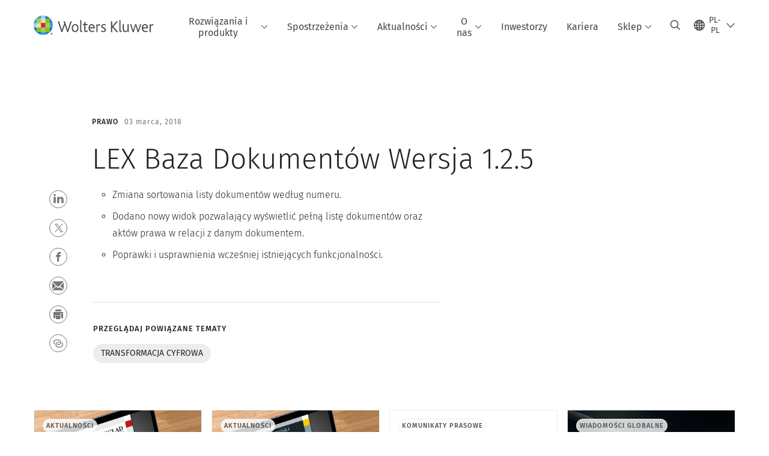

--- FILE ---
content_type: text/html; charset=utf-8
request_url: https://www.wolterskluwer.com/pl-pl/news/lex-baza-dokumentow-wersja-125
body_size: 17060
content:



<!DOCTYPE html>
<!--[if lt IE 7]>      <html class="no-js lt-ie9 lt-ie8 lt-ie7"> <![endif]-->
<!--[if IE 7]>         <html class="no-js lt-ie9 lt-ie8"> <![endif]-->
<!--[if IE 8]>         <html class="no-js lt-ie9"> <![endif]-->
<!--[if gt IE 8]><!-->
<html class="no-js" lang="pl-PL">
<!--<![endif]-->
<head>
    <!-- Load only critical fonts synchronusly -->
    <link rel="preload" as="font" href="/-/media/themes/wolterskluwer/oneweb/www/oneweb/fonts/wk-icons/wk-icons-open.woff" crossorigin />
    <link rel="preload" as="font" href="/-/media/themes/wolterskluwer/oneweb/www/oneweb/fonts/wk-icons/wk-icons-filled.woff" crossorigin />

    <!-- Load scripts asynchronusly -->
<script defer src="/-/media/themes/wolterskluwer/oneweb/www/oneweb/scripts/optimized-min.js?rev=448a2d58605a49b98f38a27f262ee92e&t=20260111T073933Z&hash=13E3375CAB3BF0A9872A36D22E934F1C" type="edf982b1e99f8e75387b8738-text/javascript"></script>
    <!-- Load third party scripts asynchronusly -->

    <!-- Load all css files -->
<link rel="stylesheet" as="style"  href="/-/media/feature/experience%20accelerator/bootstrap%204/bootstrap%204/styles/optimized-min.css?rev=c22e259ea8a24a019821dc2e0c1139b2&t=20231129T105033Z&hash=E3F83863AC58D0F469E45354ED97148D" rel="stylesheet" /><link rel="stylesheet" as="style"  href="/-/media/base%20themes/custom%20oneweb%20theme/styles/optimized-min.css?rev=46db07ac7a4d4c93958cc468e88360db&t=20220301T130342Z&hash=A9648B16A11A465202539CBB2D884A53" rel="stylesheet" /><link rel="stylesheet" as="style"  href="/-/media/themes/wolterskluwer/oneweb/www/oneweb/styles/optimized-min.css?rev=385aede8176a41a9a669c909072f2f70&t=20260108T123444Z&hash=AFD4C6A0356DB2F4E4BFB5AB53E6012A" rel="stylesheet" />
    
    
    


    <script type="edf982b1e99f8e75387b8738-text/javascript">
        if (window.location.href.indexOf("fallback=true") > -1) {
            var newUrl = window.location.href.replace("?fallback=true", "").replace("&fallback=true", "");
            history.pushState({}, document.title, newUrl);
        }
    </script>


    <title>Wersja 1.2.5 | Wolters Kluwer</title>




    <link href="/-/media/project/wolterskluwer/oneweb/common/images/logo/favicon.png?rev=cc521357458047ec976ccb4fbdcce20b&amp;hash=BDCF8413BBEE65E40A6D1D12FE52A40E" rel="shortcut icon" />



<meta property="og:description"  content="Optymalizacja działania widoku Haseł. Usprawnienie integracji z Active Directory. Dodanie możliwości wyświetlenia przypisanych do dokumentu haseł,"><meta property="og:image"  content="https://www.wolterskluwer.com/-/media/feature/wolterskluwer/oneweb/cards/fallbackimage/wklogo_defaultcardimage.jpg?rev=9516134538da4cb6b7b55e6b9742fa00"><meta property="og:title"  content="Wersja 1.0.0.22"><meta property="og:url"  content="https://www.wolterskluwer.com/pl-pl/news/lex-baza-dokumentow-wersja-125">


<meta  name="description" content="Optymalizacja działania widoku Haseł. Usprawnienie integracji z Active Directory. Dodanie możliwości wyświetlenia przypisanych do dokumentu haseł,"><meta http-equiv="content-language" content="pl-pl"/>




<meta property="twitter:image"  content="https://www.wolterskluwer.com/-/media/feature/wolterskluwer/oneweb/cards/fallbackimage/wklogo_defaultcardimage.jpg?rev=9516134538da4cb6b7b55e6b9742fa00"><meta property="twitter:description"  content="Optymalizacja działania widoku Haseł. Usprawnienie integracji z Active Directory. Dodanie możliwości wyświetlenia przypisanych do dokumentu haseł,"><meta property="twitter:title"  content="Wersja 1.0.0.22"><meta property="twitter:card"  content="summary_large_image">

    <meta name="viewport" content="width=device-width, initial-scale=1, maximum-scale=5" />



<script type="edf982b1e99f8e75387b8738-text/javascript">
    var wkPageData = window.wkPageData || {};
    wkPageData.page = {
          pageInfo:
          {
                  pageID: "{949F4C7E-4A76-4275-986F-10979B81045C}",
                  pageTitle: "LEX Baza Dokument&#243;w Wersja 1.2.5",
                  pageCreationDate: "2021-03-12",
                  pageFirstPublishDate: "2021-04-24",
                  contentUpdateDate: "2021-04-24",
                  daysSincelLastEdit: "1734"
          },

          category:
          {
                 businessUnit: "LR - Europe - Poland" ,
                 division: "LR" ,
                 allocatedBU: "Poland - Romania" ,
                 siteSection: "Aktualności i komunikaty prasowe" 
          },

         attributes:
         {
                 pageTemplate: "News Page",
                 pageLanguage: "pl-pl",
                 areaOfInterest: "Legal",
                 solution: "LEX Baza Dokument&#243;w",
                 umbrellaTopics: "Digital transformation",
                 newsType: "Solutions"
         }
    };
</script>


        <link rel="alternate" hreflang="pl-PL" href="https://www.wolterskluwer.com/pl-pl/news/lex-baza-dokumentow-wersja-125" />
        <link rel="alternate" hreflang="x-default" href="https://www.wolterskluwer.com/en" />
    <link rel="canonical" href="https://www.wolterskluwer.com/pl-pl/news/lex-baza-dokumentow-wersja-125" />


<!-- Google Tag Manager --><script data-xp-off type="edf982b1e99f8e75387b8738-text/javascript">(function(w,d,s,l,i){w[l]=w[l]||[];w[l].push({'gtm.start':new Date().getTime(),event:'gtm.js'});var f=d.getElementsByTagName(s)[0],j=d.createElement(s),dl=l!='dataLayer'?'&l='+l:'';j.async=true;j.src='https://www.googletagmanager.com/gtm.js?id='+i+dl;f.parentNode.insertBefore(j,f);})(window,document,'script','dataLayer','GTM-53VFLLN');</script><!-- End Google Tag Manager -->

<!-- OneTrust Cookies Consent Notice start for wolterskluwer.com -->
<script src="https://cdn.cookielaw.org/scripttemplates/otSDKStub.js" data-document-language="true" type="edf982b1e99f8e75387b8738-text/javascript" charset="UTF-8" data-domain-script="9ecb427c-f876-4779-aeff-62bba4f8889f" async defer>
</script>
<script type="edf982b1e99f8e75387b8738-text/javascript">
function OptanonWrapper() { }
</script>
<!-- OneTrust Cookies Consent Notice end for wolterskluwer.com -->

<!-- Custom JS for OneTrust  -->
<script type="edf982b1e99f8e75387b8738-text/javascript">
	function waitForCookieBanner(selector, callback){
	  var timesRun = 0;
	  var waitInterval = setInterval(function(){
		  timesRun += 1;
		  if(timesRun === 500){
			  clearInterval(waitInterval);
		  }
		  if(document.querySelector(selector)){
			  clearInterval(waitInterval);
			  callback();
		  }
	  }, 10);
	};
	window.addEventListener('load', () => {
		waitForCookieBanner("#onetrust-banner-sdk", function(){
			if(document.querySelector(".ot-sdk-container").offsetHeight>0){
				document.querySelector(".onetrust-pc-dark-filter").style ='display : block !important';
			};
			var closeButton = document.querySelector("#close-pc-btn-handler");
			closeButton.addEventListener('click',()=>{
				if(document.querySelector(".ot-sdk-container").offsetHeight>0){
					document.querySelector(".onetrust-pc-dark-filter").classList.add("ot-hide");
					document.querySelector(".onetrust-pc-dark-filter").classList.add("display-overlay");
				}
			});
			var allButtons = document.querySelectorAll("#onetrust-reject-all-handler,#onetrust-accept-btn-handler,#accept-recommended-btn-handler,.ot-pc-refuse-all-handler,.save-preference-btn-handler");
						allButtons.forEach((button)=>{
						button.addEventListener('click',()=>{
							document.querySelector(".onetrust-pc-dark-filter").classList.remove("display-overlay");
					});
				});
		});
	});
</script>

    <link rel="preconnect" href="https://www.gstatic.com" />
    <link rel="preconnect" href="https://fonts.googleapis.com" />
    <link rel="preconnect" href="https://fonts.gstatic.com" />
    <link rel="preconnect" href="https://www.google-analytics.com" />
    <link rel="preconnect" href="https://www.googletagmanager.com" /><script optanon-category="C0003" type="edf982b1e99f8e75387b8738-text/javascript">
window.addEventListener('OneTrustGroupsUpdated', (event) => {
    if (!event.detail.includes("C0003")) return;
    
    const dbpr = 100;
    if (Math.random() * 100 <= 100 - dbpr) return;
    
    const d = "dbbRum";
    const w = window;
    const doc = document;
    
    // Initialize dbbRum array
    w[d] = w[d] || [];
    w[d].push(["presampling", dbpr]);
    
    // Add error listeners
    ["error", "unhandledrejection"].forEach(type => {
        addEventListener(type, e => w[d].push([type, e]));
    });
    
    // Load DebugBear script
    const script = doc.createElement("script");
    script.async = true;
    script.src = "https://cdn.debugbear.com/jmOsAXsjNi5L.js";
    doc.head.appendChild(script);
    
    // Add page data if available
    if (window.wkPageData?.page?.category) {
        const { division, businessUnit } = window.wkPageData.page.category;
        if (division) w[d].push(["tag1", division]);
        if (businessUnit) w[d].push(["tag2", businessUnit]);
    }
	if (window.wkPageData?.page?.attributes) {
        const { pageTemplate } = window.wkPageData.page.attributes;
        if (pageTemplate) w[d].push(["tag3", pageTemplate]);
    }
});
</script>
<script optanon-category="C0003" type="edf982b1e99f8e75387b8738-text/javascript">
window.addEventListener('OneTrustGroupsUpdated', function(event) {
    if (!event.detail.includes("C0003")) { 
        return;
    }

    if (document.querySelector('script[src^="//cdn.mouseflow.com/projects"]')) {
        console.log("Mouseflow script is already loaded.");
        return;
    }

    (function() {
        var PROJECT_ID = "0adf4ddb-d4ab-44cf-a6be-368c4dc5b1c1";
        var mf = document.createElement("script");
        mf.type = "text/javascript"; 
        mf.async = true;
        mf.src = `//cdn.mouseflow.com/projects/${PROJECT_ID}.js`; // Use template literals
        mf.setAttribute("crossorigin", "anonymous");
        document.getElementsByTagName("head")[0].appendChild(mf);

        mf.onload = function() {
            const userData = wkPageData.page.category; 
            if (typeof _mfq !== "undefined" && userData) {
                Object.keys(userData).forEach((key, index) => {
                    _mfq.push(["setVariable", index, key, userData[key]]);
                });
            } else {
                console.log("Mouseflow is not initialized or no user data available.");
            }
        };
    })();
});
</script>


<!-- Site Name -->


<!-- Logos -->


<!-- Social Profile Links -->


<!-- Breadcrumbs -->
<script type="application/ld+json">{"@type":"BreadcrumbList","itemListElement":[{"position":1,"item":{"@id":"https://www.wolterskluwer.com/pl-pl","name":"Strona główna"},"@type":"ListItem"},{"position":2,"item":{"@id":"https://www.wolterskluwer.com/pl-pl/news","name":"Aktualności i komunikaty prasowe"},"@type":"ListItem"},{"position":3,"item":{"@id":"https://www.wolterskluwer.com/pl-pl/news/lex-baza-dokumentow-wersja-125","name":"LEX Baza Dokumentów Wersja 1.2.5"},"@type":"ListItem"}],"@context":"https://schema.org"}</script>

<!-- Page related info -->
<script type="application/ld+json">{"@type":"NewsArticle","publisher":{"@type":"Organization","name":"Wolterskluwer","description":"Wolters Kluwer is a global provider of professional information, software solutions, and services.","url":"https://www.wolterskluwer.com/","logo":{"@type":"ImageObject","url":"https://cdn.wolterskluwer.io/wk/fundamentals/1.15.2/logo/assets/medium.svg"}},"datePublished":"2018-03-03T00:00:00+00:00","headline":"LEX Baza Dokumentów Wersja 1.2.5","image":[],"author":[],"description":"Zmiana sortowania listy dokumentów według numeru. Dodano nowy widok pozwalający wyświetlić pełną listę dokumentów oraz aktów prawa w relacji z danym dokumentem...","@context":"http://schema.org"}</script>

<!-- Featured Video -->

<!-- Faq Page info -->


<!-- Video Carousel -->


<!-- Video -->


<!-- Profile Page Schema-->


<!-- Organization    -->


<!-- Potential Action    -->


<!-- Product Properties    -->





</head>
<body class="article-page default-device bodyclass" data-grecaptcha="6Lf6x-MUAAAAAATFy_Zy7Y9FezDcp0kmycrG1taQ">
    


<!-- Google Tag Manager (noscript) --><noscript data-xp-off><iframe src="https://www.googletagmanager.com/ns.html?id=GTM-53VFLLN" height="0" width="0" style="display:none;visibility:hidden"></iframe></noscript><!-- End Google Tag Manager (noscript) -->

<div class="site-name" data-site-name="www"></div>

   <script data-xp-off type="edf982b1e99f8e75387b8738-text/javascript">
            // Get cookie function to check existing cookie name
            var getCookie = function(name) {
                var value = "; " + document.cookie;
                var parts = value.split("; " + name + "=");
                if (parts.length == 2) return parts.pop().split(";").shift();
            };
        	
          var urlComposer = function(lang) {
                var u = window.location;
                var path = u.pathname.replace(/(\/[a-z]{2}[-][a-zA-Z]{2})|(\/en$)|(en\/)/g, '');
                path = path.substr(0, 1) !== "/" ? "/"+path : path;
               return u.origin+lang+path;
            }
            
        
            function udtCookieboxClosed() {
                if (typeof udt !== "undefined") {
                    var consent = udt.Choices;
                    // Check for cookie presence
                    var cookieVal = getCookie('UserDataTrustConsent');        
                    
                }
            }
    </script>
    
<!-- #wrapper -->
<div id="wrapper">
    <!-- #header -->
    <header>
        <div id="header" class="container-fluid">
            <div class="row">
<div class="component plain-html col-12">
    <div class="component-content">
    <div class="skip-to-nav-wrapper">
        <a class="skip-nav-link" href="#main-content" aria-label="Skip Header">Pomiń nawigację</a>
    </div>    </div>
</div>        <div id="alert-bar" class="alert-wrapper hide">
            <div>
                <div class="row"></div>
            </div>
            <div class="alert-bar language-alert false" role="alert">
                <div class="alert-bar-wrapper">
                            <img alt="alert-icon" src="https://assets.contenthub.wolterskluwer.com/api/public/content/f3d6188f99544aa9b6ed8cd95f76ffc4.svg?v=e6f18377" />
                    <div class="alert-title">
                        Materiał w wybranym języku dostępny jest w wersji skr&oacute;conej. <a href="/en">Pełna treść znajduje się na globalnej witrynie.</a>
                    </div>
                    <button title="Close Button" class="close-alert" data-action="language">
                        <span class="sr-only">Close</span>
                    </button>
                </div>
            </div>
            <div>
                <div class="row"></div>
            </div>
        </div>



<div class="component row-splitter">
        <div class="container-fluid">
            <div >
                <div class="row">


<div class="component row-splitter">
        <div class="container-fluid">
            <div >
                <div class="row">


<!--Placeholder for hat/breadcrumbs-->
<!-- Navigation Menu -->


    <div class="globalnavhat">
        <div class="global-menu-trigger-wrapper">
            <button class="global-menu-toggle" data-open-label="Otw&#243;rz globalną nawigację" data-close-label="Zamknij globalną nawigację"><span class="button-label">Otw&#243;rz globalną nawigację</span><i class="wk-icon-chevron-down" aria-hidden="true"></i></button>
            <div class="languageselector_wrapper">
                <div class="row">


    <div class="component language-selector-component">
        <div class="component-content">
                <button class="language-selector-button" aria-label="Select language and country" aria-haspopup="true" aria-expanded="false" aria-controls="language-selector"><i aria-hidden="true" title="globe" class="wk-icon-globe"></i>  <p class="current-language">PL-PL</p> <i class="wk-icon-chevron-down" aria-hidden="true"></i> </button>
                <div class="component tabs language-selector-modal" id="language-selector">
                    <div class="component-content">
                        <div class="language-selector-heading-text"><p style="text-align: center;">Odwiedź naszą <a href="https://www.wolterskluwer.com/en">globalną witrynę</a> w języku angielskim lub wybierz poniżej inną lokalizację lub język</p></div>
                        <div class="tabs-inner">
                            <ul class="tabs-heading">
                                    <li tabindex="0">
                                        <div>
                                            <div class="row">
                                                <div class="component content">
                                                    <div class="component-content">
                                                        <div class="field-heading" data-dm-wk="tabshorizontal.button">
                                                            Ameryki
                                                        </div>
                                                    </div>
                                                </div>
                                            </div>
                                        </div>
                                    </li>
                                    <li tabindex="0">
                                        <div>
                                            <div class="row">
                                                <div class="component content">
                                                    <div class="component-content">
                                                        <div class="field-heading" data-dm-wk="tabshorizontal.button">
                                                            Europa
                                                        </div>
                                                    </div>
                                                </div>
                                            </div>
                                        </div>
                                    </li>
                                    <li tabindex="0">
                                        <div>
                                            <div class="row">
                                                <div class="component content">
                                                    <div class="component-content">
                                                        <div class="field-heading" data-dm-wk="tabshorizontal.button">
                                                            Azja i Pacyfik
                                                        </div>
                                                    </div>
                                                </div>
                                            </div>
                                        </div>
                                    </li>
                            </ul>
                            <div class="tabs-container">
                                    <div class="tab">
                                        <div class="row">
                                            <div class="row component column-splitter">
                                                    <div class="col-12 col-md-3">
                                                        <div class="row">


<div class="component link-list">
    <div class="component-content">
        <h3 class="language-selector-modal__country-name">Brazylia</h3>

            <div class="language-selector-modal__page">
                <span class="language-selector-modal__page-name">Strona gł&#243;wna:</span>
                <ul>

                        <li>
                            <div class="field-link">
                                    <a href="/pt-br" data-variantfieldname="Link">portugalski</a>
                            </div>
                        </li>
                </ul>
            </div>
    </div>
</div>
                                                        </div>
                                                    </div>
                                                    <div class="col-12 col-md-3">
                                                        <div class="row">


<div class="component link-list">
    <div class="component-content">
        <h3 class="language-selector-modal__country-name">Kanada</h3>

            <div class="language-selector-modal__page">
                <span class="language-selector-modal__page-name">Strona gł&#243;wna:</span>
                <ul>

                        <li>
                            <div class="field-link">
                                    <a href="/en-ca" data-variantfieldname="Link">angielski</a>
                            </div>
                        </li>
                        <li>
                            <div class="field-link">
                                    <a href="/fr-ca" data-variantfieldname="Link">francuski</a>
                            </div>
                        </li>
                </ul>
            </div>
    </div>
</div>
                                                        </div>
                                                    </div>
                                                    <div class="col-12 col-md-3">
                                                        <div class="row">


<div class="component link-list">
    <div class="component-content">
        <h3 class="language-selector-modal__country-name">Ameryka Łacińska</h3>

            <div class="language-selector-modal__page">
                <span class="language-selector-modal__page-name">Strona gł&#243;wna:</span>
                <ul>

                        <li>
                            <div class="field-link">
                                    <a href="/es" data-variantfieldname="Link">hiszpański</a>
                            </div>
                        </li>
                </ul>
            </div>
    </div>
</div>
                                                        </div>
                                                    </div>
                                                    <div class="col-12 col-md-3">
                                                        <div class="row">


<div class="component link-list">
    <div class="component-content">
        <h3 class="language-selector-modal__country-name">Stany Zjednoczone</h3>

            <div class="language-selector-modal__page">
                <span class="language-selector-modal__page-name">Strona gł&#243;wna:</span>
                <ul>

                        <li>
                            <div class="field-link">
                                    <a href="/en" data-variantfieldname="Link">angielski</a>
                            </div>
                        </li>
                </ul>
            </div>
    </div>
</div>
                                                        </div>
                                                    </div>
                                            </div>
                                        </div>
                                    </div>
                                    <div class="tab">
                                        <div class="row">
                                            <div class="row component column-splitter">
                                                    <div class="col-12 col-md-3">
                                                        <div class="row">


<div class="component link-list">
    <div class="component-content">
        <h3 class="language-selector-modal__country-name">Belgia</h3>

            <div class="language-selector-modal__page">
                <span class="language-selector-modal__page-name">Strona gł&#243;wna:</span>
                <ul>

                        <li>
                            <div class="field-link">
                                    <a href="/nl-be" data-variantfieldname="Link">niderlandzki</a>
                            </div>
                        </li>
                        <li>
                            <div class="field-link">
                                    <a href="/fr-be" data-variantfieldname="Link">francuski</a>
                            </div>
                        </li>
                </ul>
            </div>
    </div>
</div>
                                                        </div>
                                                    </div>
                                                    <div class="col-12 col-md-3">
                                                        <div class="row">


<div class="component link-list">
    <div class="component-content">
        <h3 class="language-selector-modal__country-name">Czechy</h3>

            <div class="language-selector-modal__page">
                <span class="language-selector-modal__page-name">Strona gł&#243;wna:</span>
                <ul>

                        <li>
                            <div class="field-link">
                                    <a href="/cs-cz" data-variantfieldname="Link">czeski</a>
                            </div>
                        </li>
                </ul>
            </div>
    </div>
</div>
                                                        </div>
                                                    </div>
                                                    <div class="col-12 col-md-3">
                                                        <div class="row">


<div class="component link-list">
    <div class="component-content">
        <h3 class="language-selector-modal__country-name">Denmark</h3>

            <div class="language-selector-modal__page">
                <span class="language-selector-modal__page-name">Strona gł&#243;wna:</span>
                <ul>

                        <li>
                            <div class="field-link">
                                    <a href="/da-dk" data-variantfieldname="Link">duński</a>
                            </div>
                        </li>
                </ul>
            </div>
    </div>
</div>
                                                        </div>
                                                    </div>
                                                    <div class="col-12 col-md-3">
                                                        <div class="row">


<div class="component link-list">
    <div class="component-content">
        <h3 class="language-selector-modal__country-name">Francja</h3>

            <div class="language-selector-modal__page">
                <span class="language-selector-modal__page-name">Strona gł&#243;wna:</span>
                <ul>

                        <li>
                            <div class="field-link">
                                    <a href="/fr-fr" data-variantfieldname="Link">francuski</a>
                            </div>
                        </li>
                </ul>
            </div>
    </div>
</div>
                                                        </div>
                                                    </div>
                                                    <div class="col-12 col-md-3">
                                                        <div class="row">


<div class="component link-list">
    <div class="component-content">
        <h3 class="language-selector-modal__country-name">Niemcy</h3>

            <div class="language-selector-modal__page">
                <span class="language-selector-modal__page-name">Strona gł&#243;wna:</span>
                <ul>

                        <li>
                            <div class="field-link">
                                    <a href="/de-de" data-variantfieldname="Link">niemiecki</a>
                            </div>
                        </li>
                </ul>
            </div>
    </div>
</div>
                                                        </div>
                                                    </div>
                                                    <div class="col-12 col-md-3">
                                                        <div class="row">


<div class="component link-list">
    <div class="component-content">
        <h3 class="language-selector-modal__country-name">Węgry</h3>

            <div class="language-selector-modal__page">
                <span class="language-selector-modal__page-name">Strona gł&#243;wna:</span>
                <ul>

                        <li>
                            <div class="field-link">
                                    <a href="/hu-hu" data-variantfieldname="Link">węgierski</a>
                            </div>
                        </li>
                </ul>
            </div>
    </div>
</div>
                                                        </div>
                                                    </div>
                                                    <div class="col-12 col-md-3">
                                                        <div class="row">


<div class="component link-list">
    <div class="component-content">
        <h3 class="language-selector-modal__country-name">Włochy</h3>

            <div class="language-selector-modal__page">
                <span class="language-selector-modal__page-name">Strona gł&#243;wna:</span>
                <ul>

                        <li>
                            <div class="field-link">
                                    <a href="/it-it" data-variantfieldname="Link">włoski</a>
                            </div>
                        </li>
                </ul>
            </div>
    </div>
</div>
                                                        </div>
                                                    </div>
                                                    <div class="col-12 col-md-3">
                                                        <div class="row">


<div class="component link-list">
    <div class="component-content">
        <h3 class="language-selector-modal__country-name">Holandia</h3>

            <div class="language-selector-modal__page">
                <span class="language-selector-modal__page-name">Strona gł&#243;wna:</span>
                <ul>

                        <li>
                            <div class="field-link">
                                    <a href="/nl-nl" data-variantfieldname="Link">niderlandzki</a>
                            </div>
                        </li>
                </ul>
            </div>
    </div>
</div>
                                                        </div>
                                                    </div>
                                                    <div class="col-12 col-md-3">
                                                        <div class="row">


<div class="component link-list">
    <div class="component-content">
        <h3 class="language-selector-modal__country-name">Norwegia</h3>

            <div class="language-selector-modal__page">
                <span class="language-selector-modal__page-name">Strona gł&#243;wna:</span>
                <ul>

                        <li>
                            <div class="field-link">
                                    <a href="/nb-no" data-variantfieldname="Link">norweski</a>
                            </div>
                        </li>
                </ul>
            </div>
    </div>
</div>
                                                        </div>
                                                    </div>
                                                    <div class="col-12 col-md-3">
                                                        <div class="row">


<div class="component link-list">
    <div class="component-content">
        <h3 class="language-selector-modal__country-name">Polska</h3>

            <div class="language-selector-modal__page">
                <span class="language-selector-modal__page-name">Strona gł&#243;wna:</span>
                <ul>

                        <li>
                            <div class="field-link">
                                    <a href="/pl-pl" data-variantfieldname="Link">polski</a>
                            </div>
                        </li>
                </ul>
            </div>
            <div class="language-selector-modal__page">
                <span class="language-selector-modal__page-name">Bieżąca Strona:</span>
                <ul>

                        <li>
                            <div class="field-link">
                                    <a href="/pl-pl/news/lex-baza-dokumentow-wersja-125" data-variantfieldname="Link">polski</a>
                            </div>
                        </li>
                </ul>
            </div>
    </div>
</div>
                                                        </div>
                                                    </div>
                                                    <div class="col-12 col-md-3">
                                                        <div class="row">


<div class="component link-list">
    <div class="component-content">
        <h3 class="language-selector-modal__country-name">Portugal</h3>

            <div class="language-selector-modal__page">
                <span class="language-selector-modal__page-name">Strona gł&#243;wna:</span>
                <ul>

                        <li>
                            <div class="field-link">
                                    <a href="/pt-pt" data-variantfieldname="Link">portugalski</a>
                            </div>
                        </li>
                </ul>
            </div>
    </div>
</div>
                                                        </div>
                                                    </div>
                                                    <div class="col-12 col-md-3">
                                                        <div class="row">


<div class="component link-list">
    <div class="component-content">
        <h3 class="language-selector-modal__country-name">Romania</h3>

            <div class="language-selector-modal__page">
                <span class="language-selector-modal__page-name">Strona gł&#243;wna:</span>
                <ul>

                        <li>
                            <div class="field-link">
                                    <a href="/ro-ro" data-variantfieldname="Link">romanian</a>
                            </div>
                        </li>
                </ul>
            </div>
    </div>
</div>
                                                        </div>
                                                    </div>
                                                    <div class="col-12 col-md-3">
                                                        <div class="row">


<div class="component link-list">
    <div class="component-content">
        <h3 class="language-selector-modal__country-name">Słowacja</h3>

            <div class="language-selector-modal__page">
                <span class="language-selector-modal__page-name">Strona gł&#243;wna:</span>
                <ul>

                        <li>
                            <div class="field-link">
                                    <a href="/sk-sk" data-variantfieldname="Link">słowacki</a>
                            </div>
                        </li>
                </ul>
            </div>
    </div>
</div>
                                                        </div>
                                                    </div>
                                                    <div class="col-12 col-md-3">
                                                        <div class="row">


<div class="component link-list">
    <div class="component-content">
        <h3 class="language-selector-modal__country-name">Hiszpania</h3>

            <div class="language-selector-modal__page">
                <span class="language-selector-modal__page-name">Strona gł&#243;wna:</span>
                <ul>

                        <li>
                            <div class="field-link">
                                    <a href="/es-es" data-variantfieldname="Link">hiszpański</a>
                            </div>
                        </li>
                </ul>
            </div>
    </div>
</div>
                                                        </div>
                                                    </div>
                                                    <div class="col-12 col-md-3">
                                                        <div class="row">


<div class="component link-list">
    <div class="component-content">
        <h3 class="language-selector-modal__country-name">Szwecja</h3>

            <div class="language-selector-modal__page">
                <span class="language-selector-modal__page-name">Strona gł&#243;wna:</span>
                <ul>

                        <li>
                            <div class="field-link">
                                    <a href="/sv-se" data-variantfieldname="Link">szwedzki</a>
                            </div>
                        </li>
                </ul>
            </div>
    </div>
</div>
                                                        </div>
                                                    </div>
                                                    <div class="col-12 col-md-3">
                                                        <div class="row">


<div class="component link-list">
    <div class="component-content">
        <h3 class="language-selector-modal__country-name">Wielka Brytania</h3>

            <div class="language-selector-modal__page">
                <span class="language-selector-modal__page-name">Strona gł&#243;wna:</span>
                <ul>

                        <li>
                            <div class="field-link">
                                    <a href="/en-gb" data-variantfieldname="Link">angielski</a>
                            </div>
                        </li>
                </ul>
            </div>
    </div>
</div>
                                                        </div>
                                                    </div>
                                            </div>
                                        </div>
                                    </div>
                                    <div class="tab">
                                        <div class="row">
                                            <div class="row component column-splitter">
                                                    <div class="col-12 col-md-3">
                                                        <div class="row">


<div class="component link-list">
    <div class="component-content">
        <h3 class="language-selector-modal__country-name">Australia</h3>

            <div class="language-selector-modal__page">
                <span class="language-selector-modal__page-name">Strona gł&#243;wna:</span>
                <ul>

                        <li>
                            <div class="field-link">
                                    <a href="/en-au" data-variantfieldname="Link">angielski</a>
                            </div>
                        </li>
                </ul>
            </div>
    </div>
</div>
                                                        </div>
                                                    </div>
                                                    <div class="col-12 col-md-3">
                                                        <div class="row">


<div class="component link-list">
    <div class="component-content">
        <h3 class="language-selector-modal__country-name">Chiny</h3>

            <div class="language-selector-modal__page">
                <span class="language-selector-modal__page-name">Strona gł&#243;wna:</span>
                <ul>

                        <li>
                            <div class="field-link">
                                    <a href="https://www.wolterskluwer.cn" data-variantfieldname="Link" target="_blank" rel="noopener noreferrer">chiński uproszczony</a>
                            </div>
                        </li>
                </ul>
            </div>
    </div>
</div>
                                                        </div>
                                                    </div>
                                                    <div class="col-12 col-md-3">
                                                        <div class="row">


<div class="component link-list">
    <div class="component-content">
        <h3 class="language-selector-modal__country-name">Hongkong</h3>

            <div class="language-selector-modal__page">
                <span class="language-selector-modal__page-name">Strona gł&#243;wna:</span>
                <ul>

                        <li>
                            <div class="field-link">
                                    <a href="/en-hk" data-variantfieldname="Link">angielski</a>
                            </div>
                        </li>
                </ul>
            </div>
    </div>
</div>
                                                        </div>
                                                    </div>
                                                    <div class="col-12 col-md-3">
                                                        <div class="row">


<div class="component link-list">
    <div class="component-content">
        <h3 class="language-selector-modal__country-name">Indie</h3>

            <div class="language-selector-modal__page">
                <span class="language-selector-modal__page-name">Strona gł&#243;wna:</span>
                <ul>

                        <li>
                            <div class="field-link">
                                    <a href="/en-in" data-variantfieldname="Link">angielski</a>
                            </div>
                        </li>
                </ul>
            </div>
    </div>
</div>
                                                        </div>
                                                    </div>
                                                    <div class="col-12 col-md-3">
                                                        <div class="row">


<div class="component link-list">
    <div class="component-content">
        <h3 class="language-selector-modal__country-name">Japonia</h3>

            <div class="language-selector-modal__page">
                <span class="language-selector-modal__page-name">Strona gł&#243;wna:</span>
                <ul>

                        <li>
                            <div class="field-link">
                                    <a href="/ja-jp" data-variantfieldname="Link">japoński</a>
                            </div>
                        </li>
                </ul>
            </div>
    </div>
</div>
                                                        </div>
                                                    </div>
                                                    <div class="col-12 col-md-3">
                                                        <div class="row">


<div class="component link-list">
    <div class="component-content">
        <h3 class="language-selector-modal__country-name">Malezja</h3>

            <div class="language-selector-modal__page">
                <span class="language-selector-modal__page-name">Strona gł&#243;wna:</span>
                <ul>

                        <li>
                            <div class="field-link">
                                    <a href="/en-my" data-variantfieldname="Link">angielski</a>
                            </div>
                        </li>
                </ul>
            </div>
    </div>
</div>
                                                        </div>
                                                    </div>
                                                    <div class="col-12 col-md-3">
                                                        <div class="row">


<div class="component link-list">
    <div class="component-content">
        <h3 class="language-selector-modal__country-name">Nowa Zelandia</h3>

            <div class="language-selector-modal__page">
                <span class="language-selector-modal__page-name">Strona gł&#243;wna:</span>
                <ul>

                        <li>
                            <div class="field-link">
                                    <a href="/en-nz" data-variantfieldname="Link">angielski</a>
                            </div>
                        </li>
                </ul>
            </div>
    </div>
</div>
                                                        </div>
                                                    </div>
                                                    <div class="col-12 col-md-3">
                                                        <div class="row">


<div class="component link-list">
    <div class="component-content">
        <h3 class="language-selector-modal__country-name">Filipiny</h3>

            <div class="language-selector-modal__page">
                <span class="language-selector-modal__page-name">Strona gł&#243;wna:</span>
                <ul>

                        <li>
                            <div class="field-link">
                                    <a href="/en-ph" data-variantfieldname="Link">angielski</a>
                            </div>
                        </li>
                </ul>
            </div>
    </div>
</div>
                                                        </div>
                                                    </div>
                                                    <div class="col-12 col-md-3">
                                                        <div class="row">


<div class="component link-list">
    <div class="component-content">
        <h3 class="language-selector-modal__country-name">Singapur</h3>

            <div class="language-selector-modal__page">
                <span class="language-selector-modal__page-name">Strona gł&#243;wna:</span>
                <ul>

                        <li>
                            <div class="field-link">
                                    <a href="/en-sg" data-variantfieldname="Link">angielski</a>
                            </div>
                        </li>
                </ul>
            </div>
    </div>
</div>
                                                        </div>
                                                    </div>
                                                    <div class="col-12 col-md-3">
                                                        <div class="row">


<div class="component link-list">
    <div class="component-content">
        <h3 class="language-selector-modal__country-name">Korea Południowa</h3>

            <div class="language-selector-modal__page">
                <span class="language-selector-modal__page-name">Strona gł&#243;wna:</span>
                <ul>

                        <li>
                            <div class="field-link">
                                    <a href="/ko-kr" data-variantfieldname="Link">angielski</a>
                            </div>
                        </li>
                </ul>
            </div>
    </div>
</div>
                                                        </div>
                                                    </div>
                                                    <div class="col-12 col-md-3">
                                                        <div class="row">


<div class="component link-list">
    <div class="component-content">
        <h3 class="language-selector-modal__country-name">Tajwan</h3>

            <div class="language-selector-modal__page">
                <span class="language-selector-modal__page-name">Strona gł&#243;wna:</span>
                <ul>

                        <li>
                            <div class="field-link">
                                    <a href="/zh-tw" data-variantfieldname="Link">angielski</a>
                            </div>
                        </li>
                </ul>
            </div>
    </div>
</div>
                                                        </div>
                                                    </div>
                                                    <div class="col-12 col-md-3">
                                                        <div class="row">


<div class="component link-list">
    <div class="component-content">
        <h3 class="language-selector-modal__country-name">Tajlandia</h3>

            <div class="language-selector-modal__page">
                <span class="language-selector-modal__page-name">Strona gł&#243;wna:</span>
                <ul>

                        <li>
                            <div class="field-link">
                                    <a href="/th-th" data-variantfieldname="Link">angielski</a>
                            </div>
                        </li>
                </ul>
            </div>
    </div>
</div>
                                                        </div>
                                                    </div>
                                                    <div class="col-12 col-md-3">
                                                        <div class="row">


<div class="component link-list">
    <div class="component-content">
        <h3 class="language-selector-modal__country-name">Wietnam</h3>

            <div class="language-selector-modal__page">
                <span class="language-selector-modal__page-name">Strona gł&#243;wna:</span>
                <ul>

                        <li>
                            <div class="field-link">
                                    <a href="/vi-vn" data-variantfieldname="Link">angielski</a>
                            </div>
                        </li>
                </ul>
            </div>
    </div>
</div>
                                                        </div>
                                                    </div>
                                            </div>
                                        </div>
                                    </div>
                            </div>
                        </div>
                    </div>
                </div>
        </div>
    </div>
</div>
            </div>
        </div>
    </div>

<nav aria-label="Wolters Kluwer Navigation" id="globalNav">
    <div class="ow-global-nav-container">
        <div class="ow-global-nav-wrapper">
            <div>
                <div class="row">
<div class="component image file-type-icon-media-link header-logo">
    <div class="component-content">
<a title="Logo" href="/pl-pl"><picture title="Wolters Kluwer Logo"><source srcset="https://cdn.wolterskluwer.io/wk/jumpstart-v3-assets/0.x.x/logo/medium.svg" media="(max-width:991px)" width="161px" height="26px"></source><source srcset="https://cdn.wolterskluwer.io/wk/jumpstart-v3-assets/0.x.x/logo/medium.svg" media="(max-width:1199px)" width="161px" height="26px"></source><source srcset="https://cdn.wolterskluwer.io/wk/jumpstart-v3-assets/0.x.x/logo/large.svg" media="(min-width:1200px) and (max-width:1599px)" width="161px" height="26px"></source><img src="https://cdn.wolterskluwer.io/wk/jumpstart-v3-assets/0.x.x/logo/large.svg" alt="Wolters Kluwer Logo" width="214px" height="34px" /></picture></a>    </div>
</div>
</div>
            </div>
            <div class="ow-global-nav-main" id="Main-Menu">
                <ul class="ow-global-nav-list-level-1">
                        <li class="ow-global-nav-item-level-1">
                                <button class="ow-global-nav-link-level-1" type="button" aria-haspopup="true" aria-expanded="false" aria-controls="nav-level-1-rozwiązania-i-produkty">
                                    Rozwiązania i produkty
                                    <i class="wk-icon-chevron-down" aria-hidden="true"></i>
                                </button>
                                                            <ul class="ow-global-nav-list-level-2" id="nav-level-1-rozwiązania-i-produkty">
                                        <li class="ow-global-nav-item-level-2">
                                                <button class="ow-global-nav-link-level-2 submenu-button" type="button" aria-expanded="false" aria-controls="nav-level-2-content-według-nazwy-produktu">
                                                    Według nazwy produktu
                                                    <i class="wk-icon-chevron-down" aria-hidden="true"></i>
                                                </button>
                                                                                            <div class="ow-global-nav-content-panel ow-global-nav-level-2-content" id="nav-level-2-content-według-nazwy-produktu">


<div class="ow-global-nav-content-section  " id="content-section-prawo">
    <h3 class="content-heading">Prawo</h3>
            <ul class="ow-global-nav-features-list">
                <li class="ow-global-nav-feature-item">
                    <a class="ow-global-nav-feature-link" href="https://www.wolterskluwer.com/pl-pl/solutions/lex" target="">
                        LEX
                    </a>
                        <p class="link-description">System zapewniający wiedzę prawną, konsultacje z ekspertami oraz narzędzia pracy</p>
                </li>
                <li class="ow-global-nav-feature-item">
                    <a class="ow-global-nav-feature-link" href="https://www.wolterskluwer.com/pl-pl/solutions/legaldesk" target="">
                        LegalDesk
                    </a>
                        <p class="link-description">Prosty program do prowadzenia spraw w kancelarii prawnej</p>
                </li>
                <li class="ow-global-nav-feature-item">
                    <a class="ow-global-nav-feature-link" href="https://www.wolterskluwer.com/pl-pl/solutions/lex/legal-alert" target="">
                        Legal Alert
                    </a>
                        <p class="link-description">Program do komunikacji e-mail z klientami kancelarii prawnej, kt&#243;ry zapewnia gotowe, eksperckie treści do newsletter&#243;w i narzędzie do ich wysyłki</p>
                </li>
                <li class="ow-global-nav-feature-item">
                    <a class="ow-global-nav-feature-link" href="https://www.wolterskluwer.com/pl-pl/solutions/kancelaria-notarialna" target="">
                        Kancelaria Notarialna
                    </a>
                        <p class="link-description">Wspiera pracę notariuszy oraz pracownik&#243;w kancelarii notarialnych
</p>
                </li>
        </ul>
            <a href="https://www.wolterskluwer.com/pl-pl/legal" class="ow-global-nav-cta secondary-cta" target="">
            <span>Dowiedz się więcej</span>
                <span title="arrow-right" class="wk-icon-arrow-right" aria-hidden="true"></span>


        </a>
</div>

<div class="ow-global-nav-content-section  " id="content-section-ochrona-zdrowia">
    <h3 class="content-heading">Ochrona zdrowia</h3>
            <ul class="ow-global-nav-features-list">
                <li class="ow-global-nav-feature-item">
                    <a class="ow-global-nav-feature-link" href="https://www.wolterskluwer.com/pl-pl/solutions/uptodate" target="">
                        UpToDate
                    </a>
                        <p class="link-description">Wiodące w branży wsparcie w podejmowaniu decyzji klinicznych</p>
                </li>
                <li class="ow-global-nav-feature-item">
                    <a class="ow-global-nav-feature-link" href="https://www.wolterskluwer.com/pl-pl/solutions/ovid" target="">
                        Ovid
                    </a>
                        <p class="link-description">Najbardziej zaufana na świecie platforma badań medycznych</p>
                </li>
                <li class="ow-global-nav-feature-item">
                    <a class="ow-global-nav-feature-link" href="https://www.wolterskluwer.com/pl-pl/solutions/uptodate/drug-decision-support" target="">
                        UpToDate LexiDrug
                    </a>
                        <p class="link-description">Wsparcie decyzji dotyczących lek&#243;w od UpToDate i UpToDate Lexidrug zapewnia najnowsze, dogłębne, oparte na dowodach informacje o lekach, umożliwiające podejmowanie najlepszych decyzji dotyczących stosowania lek&#243;w
</p>
                </li>
                <li class="ow-global-nav-feature-item">
                    <a class="ow-global-nav-feature-link" href="https://www.wolterskluwer.com/pl-pl/solutions/medi-span" target="">
                        Medi-Span
                    </a>
                        <p class="link-description">Zestaw zintegrowanych rozwiązań z zakresu danych o lekach, wspierających podejmowanie decyzji dotyczących leczenia na każdym etapie opieki zdrowotnej
</p>
                </li>
        </ul>
            <a href="https://www.wolterskluwer.com/pl-pl/health" class="ow-global-nav-cta secondary-cta" target="">
            <span>Dowiedz się więcej</span>
                <span title="arrow-right" class="wk-icon-arrow-right" aria-hidden="true"></span>


        </a>
</div>

<div class="ow-global-nav-content-section  " id="content-section-wydajność-firmy-i-esg">
    <h3 class="content-heading">Wydajność firmy i ESG</h3>
            <ul class="ow-global-nav-features-list">
                <li class="ow-global-nav-feature-item">
                    <a class="ow-global-nav-feature-link" href="https://www.wolterskluwer.com/pl-pl/solutions/cch-tagetik" target="">
                        CCH Tagetik
                    </a>
                        <p class="link-description">Jednolite oprogramowanie do zarządzania efektywnością
</p>
                </li>
                <li class="ow-global-nav-feature-item">
                    <a class="ow-global-nav-feature-link" href="https://www.wolterskluwer.com/pl-pl/solutions/enablon" target="">
                        Enablon
                    </a>
                        <p class="link-description">Rozwiązania informatyczne z dziedziny zarządzania ryzykiem i zgodnością, inżynierii i operacji oraz EHSQ i zr&#243;wnoważonego rozwoju
</p>
                </li>
                <li class="ow-global-nav-feature-item">
                    <a class="ow-global-nav-feature-link" href="https://www.wolterskluwer.com/pl-pl/solutions/teammate" target="">
                        TeamMate
                    </a>
                        <p class="link-description">Rozwiązania dla audytor&#243;w</p>
                </li>
        </ul>
            <a href="https://www.wolterskluwer.com/pl-pl/esg" class="ow-global-nav-cta secondary-cta" target="">
            <span>Dowiedz się więcej</span>
                <span title="arrow-right" class="wk-icon-arrow-right" aria-hidden="true"></span>


        </a>
</div>

<div class="ow-global-nav-content-section highlight-background " id="content-section-przydatne-linki">
    <h3 class="content-heading">Przydatne linki</h3>
            <ul class="ow-global-nav-features-list">
                <li class="ow-global-nav-feature-item">
                    <a class="ow-global-nav-feature-link" href="https://www.wolterskluwer.com/pl-pl/solutions" target="">
                        Rozwiązania
                    </a>
                </li>
                <li class="ow-global-nav-feature-item">
                    <a class="ow-global-nav-feature-link" href="https://www.wolterskluwer.com/pl-pl/my-account-login" target="">
                        Login
                    </a>
                </li>
        </ul>
    </div>                                                </div>
                                        </li>
                                </ul>
                        </li>
                        <li class="ow-global-nav-item-level-1">
                                <button class="ow-global-nav-link-level-1" type="button" aria-haspopup="true" aria-expanded="false" aria-controls="nav-level-1-spostrzeżenia">
                                    Spostrzeżenia
                                    <i class="wk-icon-chevron-down" aria-hidden="true"></i>
                                </button>
                                                            <ul class="ow-global-nav-list-level-2" id="nav-level-1-spostrzeżenia">
                                        <li class="ow-global-nav-item-level-2">
                                                <button class="ow-global-nav-link-level-2 submenu-button" type="button" aria-expanded="false" aria-controls="nav-level-2-content-spostrzeżenia">
                                                    Spostrzeżenia
                                                    <i class="wk-icon-chevron-down" aria-hidden="true"></i>
                                                </button>
                                                                                            <div class="ow-global-nav-content-panel ow-global-nav-level-2-content" id="nav-level-2-content-spostrzeżenia">


<div class="ow-global-nav-content-section  " id="content-section-analizy-ekspert&#243;w">
    <h3 class="content-heading">Analizy ekspert&#243;w</h3>
        <p class="content-description">Analizy ekspert&#243;w Wolters Kluwer są źr&#243;dłem głębokiej wiedzy specjalistycznej i informacji, kt&#243;re przyspieszają podejmowanie decyzji.</p>
                <a href="https://www.wolterskluwer.com/pl-pl/expert-insights" class="ow-global-nav-cta primary-cta" target="">
            <span>Wyświetl wszystkie analizy ekspert&#243;w</span>
                <span title="arrow-right" class="wk-icon-arrow-right" aria-hidden="true"></span>


        </a>
</div>

<div class="ow-global-nav-content-section  " id="content-section-polecane-raporty">
    <h3 class="content-heading">Polecane raporty</h3>
            <ul class="ow-global-nav-features-list">
                <li class="ow-global-nav-feature-item">
                    <a class="ow-global-nav-feature-link" href="https://www.wolterskluwer.com/pl-pl/know/future-ready-accountant" target="">
                        Future Ready Accountant
                    </a>
                </li>
                <li class="ow-global-nav-feature-item">
                    <a class="ow-global-nav-feature-link" href="https://www.wolterskluwer.com/pl-pl/know/future-ready-healthcare" target="">
                        Future Ready Healthcare
                    </a>
                </li>
                <li class="ow-global-nav-feature-item">
                    <a class="ow-global-nav-feature-link" href="https://www.wolterskluwer.com/pl-pl/know/future-ready-lawyer-2024" target="">
                        Future Ready Lawyer
                    </a>
                </li>
        </ul>
    </div>                                                </div>
                                        </li>
                                        <li class="ow-global-nav-item-level-2">
                                                <button class="ow-global-nav-link-level-2 submenu-button" type="button" aria-expanded="false" aria-controls="nav-level-2-według-specjalizacji">
                                                    Według specjalizacji
                                                    <i class="wk-icon-chevron-down" aria-hidden="true"></i>
                                                </button>
                                                                                            <ul class="ow-global-nav-list-level-3" id="nav-level-2-według-specjalizacji">
                                                        <li class="ow-global-nav-item-level-3">
                                                                <button class="ow-global-nav-link-level-3 submenu-button" type="button" aria-expanded="false" aria-controls="nav-level-3-prawo">
                                                                    Prawo
                                                                    <i class="wk-icon-chevron-down" aria-hidden="true"></i>
                                                                </button>
                                                                                                                            <div class="ow-global-nav-list-level-4 ow-global-nav-content-panel" id="nav-level-3-prawo">


<div class="ow-global-nav-content-section  split-columns" id="content-section-spostrzeżenia">
    <h3 class="content-heading">Spostrzeżenia</h3>
            <ul class="ow-global-nav-features-list query-list">
                <li class="ow-global-nav-feature-item"><a class="ow-global-nav-feature-link" href="/pl-pl/expert-insights/dane-w-promptach">PODCAST #57: Dane, tajemnica, PROMPT! O tym, czym karmimy AI mówi Marlena Sakowska-Baryła</a></li>
                <li class="ow-global-nav-feature-item"><a class="ow-global-nav-feature-link" href="/pl-pl/expert-insights/lista-kompetencji-ai-dla-prawnikow">Kompetencje przyszłości - kompetencje AI?</a></li>
                <li class="ow-global-nav-feature-item"><a class="ow-global-nav-feature-link" href="/pl-pl/expert-insights/prawnik-a-cyberatak">PODCAST #56: Klik i po danych. O cyberatakach mówią Mateusz Jakubik i Rafał Prabucki</a></li>
                <li class="ow-global-nav-feature-item"><a class="ow-global-nav-feature-link" href="/pl-pl/expert-insights/monitoring-legislacji-zgodny-z-iso-narzedzia">Jak śledzić legislację zgodnie z normami ISO</a></li>
                <li class="ow-global-nav-feature-item"><a class="ow-global-nav-feature-link" href="/pl-pl/expert-insights/ai-na-uczelni">PODCAST #55: Kodeks czy chatbot? Edukacja prawników w erze AI oczami Kamila Olzackiego</a></li>
                <li class="ow-global-nav-feature-item"><a class="ow-global-nav-feature-link" href="/pl-pl/expert-insights/sztuczna-inteligencja-w-systemie-informacji-prawnej-lex">LEX Expert AI – szybkość i precyzja sztucznej inteligencji w systemie LEX</a></li>
                <li class="ow-global-nav-feature-item"><a class="ow-global-nav-feature-link" href="/pl-pl/expert-insights/ai-a-wycena-uslug">PODCAST #54: Algorytm na wagę godziny, czyli o wpływie AI na ceny usług mówi Jakub Kaliński</a></li>
                <li class="ow-global-nav-feature-item"><a class="ow-global-nav-feature-link" href="/pl-pl/expert-insights/kontrola-zarzadcza-w-szpitalu">Kontrola zarządcza w szpitalu – jak przygotować plan działalności szpitala na nowy rok?</a></li>
        </ul>
    </div>                                                                </div>
                                                        </li>
                                                        <li class="ow-global-nav-item-level-3">
                                                                <button class="ow-global-nav-link-level-3 submenu-button" type="button" aria-expanded="false" aria-controls="nav-level-3-ochrona-zdrowia">
                                                                    Ochrona zdrowia
                                                                    <i class="wk-icon-chevron-down" aria-hidden="true"></i>
                                                                </button>
                                                                                                                            <div class="ow-global-nav-list-level-4 ow-global-nav-content-panel" id="nav-level-3-ochrona-zdrowia">


<div class="ow-global-nav-content-section  split-columns" id="content-section-spostrzeżenia">
    <h3 class="content-heading">Spostrzeżenia</h3>
            <ul class="ow-global-nav-features-list query-list">
                <li class="ow-global-nav-feature-item"><a class="ow-global-nav-feature-link" href="/pl-pl/expert-insights/empowering-healthcare-professionals-trusted-unified-cdss">Wsparcie pracowników systemu ochrony zdrowia godnymi zaufania i zintegrowanymi rozwiązaniami wspierającymi podejmowanie decyzji klinicznych (CDSS)</a></li>
                <li class="ow-global-nav-feature-item"><a class="ow-global-nav-feature-link" href="/pl-pl/expert-insights/unifying-care-continuum-healthcare-ecosystem-uptodate">Zintegrowanie opieki: nowa era godnych zaufania rozwiązań od UpToDate</a></li>
        </ul>
    </div>                                                                </div>
                                                        </li>
                                                </ul>
                                        </li>
                                </ul>
                        </li>
                        <li class="ow-global-nav-item-level-1">
                                <button class="ow-global-nav-link-level-1" type="button" aria-haspopup="true" aria-expanded="false" aria-controls="nav-level-1-content-aktualności">
                                    Aktualności
                                    <i class="wk-icon-chevron-down" aria-hidden="true"></i>
                                </button>
                                                            <div class="ow-global-nav-content-panel ow-global-nav-level-1-content" id="nav-level-1-content-aktualności">


<div class="ow-global-nav-content-section  " id="content-section-aktualności-i-komunikaty-prasowe">
    <h3 class="content-heading">Aktualności i komunikaty prasowe</h3>
        <p class="content-description">Zapraszamy do zapoznania się z aktualnościami i komunikatami prasowymi Wolters Kluwer.</p>
                <a href="https://www.wolterskluwer.com/pl-pl/news" class="ow-global-nav-cta primary-cta" target="">
            <span>Odwiedź naszą salę prasową</span>
                <span title="arrow-right" class="wk-icon-arrow-right" aria-hidden="true"></span>


        </a>
</div>

<div class="ow-global-nav-content-section  " id="content-section-centrum-prasowe">
    <h3 class="content-heading">Centrum prasowe</h3>
            <ul class="ow-global-nav-features-list">
                <li class="ow-global-nav-feature-item">
                    <a class="ow-global-nav-feature-link" href="https://www.wolterskluwer.com/pl-pl/contact-us?compositeLink=%7B3599423F-0B5F-4E64-8AA5-70272B12ED92%7D" target="">
                        Zapytania medialne
                    </a>
                </li>
                <li class="ow-global-nav-feature-item">
                    <a class="ow-global-nav-feature-link" href="https://assets.contenthub.wolterskluwer.com/api/public/content/2630611-wolters-kluwer-2024-annual-report-cd216d4be7?v=7a259453" target="_blank">
                        Raport roczny
                    </a>
                </li>
                <li class="ow-global-nav-feature-item">
                    <a class="ow-global-nav-feature-link" href="https://www.wolterskluwer.com/pl-pl/events" target="">
                        Wydarzenia
                    </a>
                </li>
        </ul>
    </div>

<div class="ow-global-nav-content-section  split-columns" id="content-section-najnowsze-wiadomości">
    <h3 class="content-heading">Najnowsze wiadomości</h3>
            <ul class="ow-global-nav-features-list query-list">
                <li class="ow-global-nav-feature-item"><a class="ow-global-nav-feature-link" href="/pl-pl/news/przeglad-podatkowy-1-2026">Przegląd Podatkowy 1/2026</a></li>
                <li class="ow-global-nav-feature-item"><a class="ow-global-nav-feature-link" href="/pl-pl/news/europejski-przeglad-sadowy-12-2025">Europejski Przegląd Sądowy 12/2025</a></li>
                <li class="ow-global-nav-feature-item"><a class="ow-global-nav-feature-link" href="/pl-pl/news/rodo-2-0-ochrona-danych-osobowych-na-rozdrozu">RODO 2.0 – Ochrona danych osobowych na rozdrożu: modernizacja, deregulacja czy zmiana paradygmatu?</a></li>
                <li class="ow-global-nav-feature-item"><a class="ow-global-nav-feature-link" href="/pl-pl/news/przeglad-prawa-handlowego-12-2025">Przegląd Prawa Handlowego 12/2025</a></li>
                <li class="ow-global-nav-feature-item"><a class="ow-global-nav-feature-link" href="/pl-pl/news/ogloszenie-o-xxviii-edycji-konkursu-pph">Ogłoszenie o XXVIII edycji konkursu miesięcznika „Przegląd Prawa Handlowego” </a></li>
                <li class="ow-global-nav-feature-item"><a class="ow-global-nav-feature-link" href="/pl-pl/news/akademia-kadr-i-plac">Akademia Kadr i Płac dla jednostek budżetowych</a></li>
                <li class="ow-global-nav-feature-item"><a class="ow-global-nav-feature-link" href="/pl-pl/news/dyrektor-szkoly-1-2026">Dyrektor Szkoły 1/2026</a></li>
                <li class="ow-global-nav-feature-item"><a class="ow-global-nav-feature-link" href="/pl-pl/news/przeglad-sadowy-11-12-2025">Przegląd Sądowy 11-12/2025  </a></li>
        </ul>
    </div>                                </div>
                        </li>
                        <li class="ow-global-nav-item-level-1">
                                <button class="ow-global-nav-link-level-1" type="button" aria-haspopup="true" aria-expanded="false" aria-controls="nav-level-1-content-o-nas">
                                    O nas
                                    <i class="wk-icon-chevron-down" aria-hidden="true"></i>
                                </button>
                                                            <div class="ow-global-nav-content-panel ow-global-nav-level-1-content" id="nav-level-1-content-o-nas">


<div class="ow-global-nav-content-section  " id="content-section-o-nas-wolters-kluwer">
    <h3 class="content-heading">O nas Wolters Kluwer</h3>
        <p class="content-description">Wolters Kluwer to międzynarodowy dostawca profesjonalnych informacji, rozwiązań w dziedzinie oprogramowania oraz usług dla badaczy w badaniach klinicznych, pielęgniarek, księgowych, prawnik&#243;w oraz pracownik&#243;w sektora podatkowego, finansowego, sektora audytu, ryzyka, zgodności oraz sektora regulacyjnego.</p>
                <a href="https://www.wolterskluwer.com/pl-pl/about-us" class="ow-global-nav-cta primary-cta" target="">
            <span>Dowiedz się więcej</span>
                <span title="arrow-right" class="wk-icon-arrow-right" aria-hidden="true"></span>


        </a>
</div>

<div class="ow-global-nav-content-section  " id="content-section-organizacja">
    <h3 class="content-heading">Organizacja</h3>
            <ul class="ow-global-nav-features-list">
                <li class="ow-global-nav-feature-item">
                    <a class="ow-global-nav-feature-link" href="https://www.wolterskluwer.com/pl-pl/about-us" target="">
                        O nas
                    </a>
                </li>
                <li class="ow-global-nav-feature-item">
                    <a class="ow-global-nav-feature-link" href="https://assets.contenthub.wolterskluwer.com/api/public/content/2630611-wolters-kluwer-2024-annual-report-cd216d4be7?v=7a259453" target="">
                        Raport roczny
                    </a>
                </li>
                <li class="ow-global-nav-feature-item">
                    <a class="ow-global-nav-feature-link" href="https://www.wolterskluwer.com/pl-pl/news" target="">
                        Centrum prasowe
                    </a>
                </li>
                <li class="ow-global-nav-feature-item">
                    <a class="ow-global-nav-feature-link" href="https://www.wolterskluwer.com/pl-pl/contact-us" target="">
                        Kontakt
                    </a>
                </li>
                <li class="ow-global-nav-feature-item">
                    <a class="ow-global-nav-feature-link" href="https://www.wolterskluwer.com/pl-pl/solutions/informacje/dane-firmy" target="">
                        Dane kontaktowe Wolters Kluwer Polska
                    </a>
                </li>
                <li class="ow-global-nav-feature-item">
                    <a class="ow-global-nav-feature-link" href="https://www.wolterskluwer.com/pl-pl/solutions/informacje/dane-firmy" target="">
                        Obsługa klienta &amp; Pomoc techniczna
                    </a>
                </li>
        </ul>
    </div>                                </div>
                        </li>
                        <li class="ow-global-nav-item-level-1">
                                <a class="ow-global-nav-link-level-1" href="https://www.wolterskluwer.com/pl-pl/investors" target="">
                                    Inwestorzy
                                </a>
                                                    </li>
                        <li class="ow-global-nav-item-level-1">
                                <a class="ow-global-nav-link-level-1" href="https://careers.wolterskluwer.com/pl-pl" target="">
                                    Kariera
                                </a>
                                                    </li>
                        <li class="ow-global-nav-item-level-1">
                                <button class="ow-global-nav-link-level-1" type="button" aria-haspopup="true" aria-expanded="false" aria-controls="nav-level-1-content-sklep">
                                    Sklep
                                    <i class="wk-icon-chevron-down" aria-hidden="true"></i>
                                </button>
                                                            <div class="ow-global-nav-content-panel ow-global-nav-level-1-content" id="nav-level-1-content-sklep">


<div class="ow-global-nav-content-section  " id="content-section-sklep">
    <h3 class="content-heading">Sklep</h3>
            <ul class="ow-global-nav-features-list">
                <li class="ow-global-nav-feature-item">
                    <a class="ow-global-nav-feature-link" href="https://www.profinfo.pl/?utm_medium=referral&amp;utm_source=wolterskluwer.com&amp;utm_campaign=wk-com-corporate&amp;utm_term=strona-glowna&amp;utm_content=bar" target="_blank">
                        Księgarnia internetowa Profinfo
                    </a>
                </li>
                <li class="ow-global-nav-feature-item">
                    <a class="ow-global-nav-feature-link" href="https://www.lex.pl/?utm_medium=referral&amp;utm_source=wolterskluwer.com&amp;utm_campaign=wk-com-corporate&amp;utm_term=strona-glowna&amp;utm_content=bar" target="_blank">
                        Sklep LEX
                    </a>
                </li>
        </ul>
    </div>                                </div>
                        </li>
                </ul>
            </div>
            <div class="search_and_languageselector_wrapper">
                <div class="row">



    <div class="component search-header" data-searchheader-settings-item-id="" data-database="web">
            <span class="search-header__placeholder-text">Szukaj</span>
            <div class="search-header__wrapper">
                <input id="search-input" data-redirection-url="/pl-pl/search-results"
                       class="search-header__input"
                       type="search"
                       placeholder="Szukaj"
                       aria-label="Search">
                <button class="search-header__button" type="submit" aria-label="Search"></button>
                <div class="search-header__suggestions"
                     data-delay="500">
                    <ul class="search-header__suggestions-items"></ul>
                    <div class="search-header__no-suggestions" role="alert">No Suggestion</div>
                    <div class="search-header__suggestions-footer">
                        <a href="#" class="search-header__suggestions-footer-link"
                           data-template="Pokaż wszystkie wyniki dla &quot;${q}&quot;"></a>
                    </div>
                </div>
            </div>
            <button class="search-header__toggle" type="button" aria-label="Expand Search" data-collapse="Collapse Search"
                    data-expand="Expand Search"></button>
    </div>



    <div class="component language-selector-component">
        <div class="component-content">
                <button class="language-selector-button" aria-label="Select language and country" aria-haspopup="true" aria-expanded="false" aria-controls="language-selector"><i aria-hidden="true" title="globe" class="wk-icon-globe"></i>  <p class="current-language">PL-PL</p> <i class="wk-icon-chevron-down" aria-hidden="true"></i> </button>
                <div class="component tabs language-selector-modal" id="language-selector">
                    <div class="component-content">
                        <div class="language-selector-heading-text"><p style="text-align: center;">Odwiedź naszą <a href="https://www.wolterskluwer.com/en">globalną witrynę</a> w języku angielskim lub wybierz poniżej inną lokalizację lub język</p></div>
                        <div class="tabs-inner">
                            <ul class="tabs-heading">
                                    <li tabindex="0">
                                        <div>
                                            <div class="row">
                                                <div class="component content">
                                                    <div class="component-content">
                                                        <div class="field-heading" data-dm-wk="tabshorizontal.button">
                                                            Ameryki
                                                        </div>
                                                    </div>
                                                </div>
                                            </div>
                                        </div>
                                    </li>
                                    <li tabindex="0">
                                        <div>
                                            <div class="row">
                                                <div class="component content">
                                                    <div class="component-content">
                                                        <div class="field-heading" data-dm-wk="tabshorizontal.button">
                                                            Europa
                                                        </div>
                                                    </div>
                                                </div>
                                            </div>
                                        </div>
                                    </li>
                                    <li tabindex="0">
                                        <div>
                                            <div class="row">
                                                <div class="component content">
                                                    <div class="component-content">
                                                        <div class="field-heading" data-dm-wk="tabshorizontal.button">
                                                            Azja i Pacyfik
                                                        </div>
                                                    </div>
                                                </div>
                                            </div>
                                        </div>
                                    </li>
                            </ul>
                            <div class="tabs-container">
                                    <div class="tab">
                                        <div class="row">
                                            <div class="row component column-splitter">
                                                    <div class="col-12 col-md-3">
                                                        <div class="row">


<div class="component link-list">
    <div class="component-content">
        <h3 class="language-selector-modal__country-name">Brazylia</h3>

            <div class="language-selector-modal__page">
                <span class="language-selector-modal__page-name">Strona gł&#243;wna:</span>
                <ul>

                        <li>
                            <div class="field-link">
                                    <a href="/pt-br" data-variantfieldname="Link">portugalski</a>
                            </div>
                        </li>
                </ul>
            </div>
    </div>
</div>
                                                        </div>
                                                    </div>
                                                    <div class="col-12 col-md-3">
                                                        <div class="row">


<div class="component link-list">
    <div class="component-content">
        <h3 class="language-selector-modal__country-name">Kanada</h3>

            <div class="language-selector-modal__page">
                <span class="language-selector-modal__page-name">Strona gł&#243;wna:</span>
                <ul>

                        <li>
                            <div class="field-link">
                                    <a href="/en-ca" data-variantfieldname="Link">angielski</a>
                            </div>
                        </li>
                        <li>
                            <div class="field-link">
                                    <a href="/fr-ca" data-variantfieldname="Link">francuski</a>
                            </div>
                        </li>
                </ul>
            </div>
    </div>
</div>
                                                        </div>
                                                    </div>
                                                    <div class="col-12 col-md-3">
                                                        <div class="row">


<div class="component link-list">
    <div class="component-content">
        <h3 class="language-selector-modal__country-name">Ameryka Łacińska</h3>

            <div class="language-selector-modal__page">
                <span class="language-selector-modal__page-name">Strona gł&#243;wna:</span>
                <ul>

                        <li>
                            <div class="field-link">
                                    <a href="/es" data-variantfieldname="Link">hiszpański</a>
                            </div>
                        </li>
                </ul>
            </div>
    </div>
</div>
                                                        </div>
                                                    </div>
                                                    <div class="col-12 col-md-3">
                                                        <div class="row">


<div class="component link-list">
    <div class="component-content">
        <h3 class="language-selector-modal__country-name">Stany Zjednoczone</h3>

            <div class="language-selector-modal__page">
                <span class="language-selector-modal__page-name">Strona gł&#243;wna:</span>
                <ul>

                        <li>
                            <div class="field-link">
                                    <a href="/en" data-variantfieldname="Link">angielski</a>
                            </div>
                        </li>
                </ul>
            </div>
    </div>
</div>
                                                        </div>
                                                    </div>
                                            </div>
                                        </div>
                                    </div>
                                    <div class="tab">
                                        <div class="row">
                                            <div class="row component column-splitter">
                                                    <div class="col-12 col-md-3">
                                                        <div class="row">


<div class="component link-list">
    <div class="component-content">
        <h3 class="language-selector-modal__country-name">Belgia</h3>

            <div class="language-selector-modal__page">
                <span class="language-selector-modal__page-name">Strona gł&#243;wna:</span>
                <ul>

                        <li>
                            <div class="field-link">
                                    <a href="/nl-be" data-variantfieldname="Link">niderlandzki</a>
                            </div>
                        </li>
                        <li>
                            <div class="field-link">
                                    <a href="/fr-be" data-variantfieldname="Link">francuski</a>
                            </div>
                        </li>
                </ul>
            </div>
    </div>
</div>
                                                        </div>
                                                    </div>
                                                    <div class="col-12 col-md-3">
                                                        <div class="row">


<div class="component link-list">
    <div class="component-content">
        <h3 class="language-selector-modal__country-name">Czechy</h3>

            <div class="language-selector-modal__page">
                <span class="language-selector-modal__page-name">Strona gł&#243;wna:</span>
                <ul>

                        <li>
                            <div class="field-link">
                                    <a href="/cs-cz" data-variantfieldname="Link">czeski</a>
                            </div>
                        </li>
                </ul>
            </div>
    </div>
</div>
                                                        </div>
                                                    </div>
                                                    <div class="col-12 col-md-3">
                                                        <div class="row">


<div class="component link-list">
    <div class="component-content">
        <h3 class="language-selector-modal__country-name">Denmark</h3>

            <div class="language-selector-modal__page">
                <span class="language-selector-modal__page-name">Strona gł&#243;wna:</span>
                <ul>

                        <li>
                            <div class="field-link">
                                    <a href="/da-dk" data-variantfieldname="Link">duński</a>
                            </div>
                        </li>
                </ul>
            </div>
    </div>
</div>
                                                        </div>
                                                    </div>
                                                    <div class="col-12 col-md-3">
                                                        <div class="row">


<div class="component link-list">
    <div class="component-content">
        <h3 class="language-selector-modal__country-name">Francja</h3>

            <div class="language-selector-modal__page">
                <span class="language-selector-modal__page-name">Strona gł&#243;wna:</span>
                <ul>

                        <li>
                            <div class="field-link">
                                    <a href="/fr-fr" data-variantfieldname="Link">francuski</a>
                            </div>
                        </li>
                </ul>
            </div>
    </div>
</div>
                                                        </div>
                                                    </div>
                                                    <div class="col-12 col-md-3">
                                                        <div class="row">


<div class="component link-list">
    <div class="component-content">
        <h3 class="language-selector-modal__country-name">Niemcy</h3>

            <div class="language-selector-modal__page">
                <span class="language-selector-modal__page-name">Strona gł&#243;wna:</span>
                <ul>

                        <li>
                            <div class="field-link">
                                    <a href="/de-de" data-variantfieldname="Link">niemiecki</a>
                            </div>
                        </li>
                </ul>
            </div>
    </div>
</div>
                                                        </div>
                                                    </div>
                                                    <div class="col-12 col-md-3">
                                                        <div class="row">


<div class="component link-list">
    <div class="component-content">
        <h3 class="language-selector-modal__country-name">Węgry</h3>

            <div class="language-selector-modal__page">
                <span class="language-selector-modal__page-name">Strona gł&#243;wna:</span>
                <ul>

                        <li>
                            <div class="field-link">
                                    <a href="/hu-hu" data-variantfieldname="Link">węgierski</a>
                            </div>
                        </li>
                </ul>
            </div>
    </div>
</div>
                                                        </div>
                                                    </div>
                                                    <div class="col-12 col-md-3">
                                                        <div class="row">


<div class="component link-list">
    <div class="component-content">
        <h3 class="language-selector-modal__country-name">Włochy</h3>

            <div class="language-selector-modal__page">
                <span class="language-selector-modal__page-name">Strona gł&#243;wna:</span>
                <ul>

                        <li>
                            <div class="field-link">
                                    <a href="/it-it" data-variantfieldname="Link">włoski</a>
                            </div>
                        </li>
                </ul>
            </div>
    </div>
</div>
                                                        </div>
                                                    </div>
                                                    <div class="col-12 col-md-3">
                                                        <div class="row">


<div class="component link-list">
    <div class="component-content">
        <h3 class="language-selector-modal__country-name">Holandia</h3>

            <div class="language-selector-modal__page">
                <span class="language-selector-modal__page-name">Strona gł&#243;wna:</span>
                <ul>

                        <li>
                            <div class="field-link">
                                    <a href="/nl-nl" data-variantfieldname="Link">niderlandzki</a>
                            </div>
                        </li>
                </ul>
            </div>
    </div>
</div>
                                                        </div>
                                                    </div>
                                                    <div class="col-12 col-md-3">
                                                        <div class="row">


<div class="component link-list">
    <div class="component-content">
        <h3 class="language-selector-modal__country-name">Norwegia</h3>

            <div class="language-selector-modal__page">
                <span class="language-selector-modal__page-name">Strona gł&#243;wna:</span>
                <ul>

                        <li>
                            <div class="field-link">
                                    <a href="/nb-no" data-variantfieldname="Link">norweski</a>
                            </div>
                        </li>
                </ul>
            </div>
    </div>
</div>
                                                        </div>
                                                    </div>
                                                    <div class="col-12 col-md-3">
                                                        <div class="row">


<div class="component link-list">
    <div class="component-content">
        <h3 class="language-selector-modal__country-name">Polska</h3>

            <div class="language-selector-modal__page">
                <span class="language-selector-modal__page-name">Strona gł&#243;wna:</span>
                <ul>

                        <li>
                            <div class="field-link">
                                    <a href="/pl-pl" data-variantfieldname="Link">polski</a>
                            </div>
                        </li>
                </ul>
            </div>
            <div class="language-selector-modal__page">
                <span class="language-selector-modal__page-name">Bieżąca Strona:</span>
                <ul>

                        <li>
                            <div class="field-link">
                                    <a href="/pl-pl/news/lex-baza-dokumentow-wersja-125" data-variantfieldname="Link">polski</a>
                            </div>
                        </li>
                </ul>
            </div>
    </div>
</div>
                                                        </div>
                                                    </div>
                                                    <div class="col-12 col-md-3">
                                                        <div class="row">


<div class="component link-list">
    <div class="component-content">
        <h3 class="language-selector-modal__country-name">Portugal</h3>

            <div class="language-selector-modal__page">
                <span class="language-selector-modal__page-name">Strona gł&#243;wna:</span>
                <ul>

                        <li>
                            <div class="field-link">
                                    <a href="/pt-pt" data-variantfieldname="Link">portugalski</a>
                            </div>
                        </li>
                </ul>
            </div>
    </div>
</div>
                                                        </div>
                                                    </div>
                                                    <div class="col-12 col-md-3">
                                                        <div class="row">


<div class="component link-list">
    <div class="component-content">
        <h3 class="language-selector-modal__country-name">Romania</h3>

            <div class="language-selector-modal__page">
                <span class="language-selector-modal__page-name">Strona gł&#243;wna:</span>
                <ul>

                        <li>
                            <div class="field-link">
                                    <a href="/ro-ro" data-variantfieldname="Link">romanian</a>
                            </div>
                        </li>
                </ul>
            </div>
    </div>
</div>
                                                        </div>
                                                    </div>
                                                    <div class="col-12 col-md-3">
                                                        <div class="row">


<div class="component link-list">
    <div class="component-content">
        <h3 class="language-selector-modal__country-name">Słowacja</h3>

            <div class="language-selector-modal__page">
                <span class="language-selector-modal__page-name">Strona gł&#243;wna:</span>
                <ul>

                        <li>
                            <div class="field-link">
                                    <a href="/sk-sk" data-variantfieldname="Link">słowacki</a>
                            </div>
                        </li>
                </ul>
            </div>
    </div>
</div>
                                                        </div>
                                                    </div>
                                                    <div class="col-12 col-md-3">
                                                        <div class="row">


<div class="component link-list">
    <div class="component-content">
        <h3 class="language-selector-modal__country-name">Hiszpania</h3>

            <div class="language-selector-modal__page">
                <span class="language-selector-modal__page-name">Strona gł&#243;wna:</span>
                <ul>

                        <li>
                            <div class="field-link">
                                    <a href="/es-es" data-variantfieldname="Link">hiszpański</a>
                            </div>
                        </li>
                </ul>
            </div>
    </div>
</div>
                                                        </div>
                                                    </div>
                                                    <div class="col-12 col-md-3">
                                                        <div class="row">


<div class="component link-list">
    <div class="component-content">
        <h3 class="language-selector-modal__country-name">Szwecja</h3>

            <div class="language-selector-modal__page">
                <span class="language-selector-modal__page-name">Strona gł&#243;wna:</span>
                <ul>

                        <li>
                            <div class="field-link">
                                    <a href="/sv-se" data-variantfieldname="Link">szwedzki</a>
                            </div>
                        </li>
                </ul>
            </div>
    </div>
</div>
                                                        </div>
                                                    </div>
                                                    <div class="col-12 col-md-3">
                                                        <div class="row">


<div class="component link-list">
    <div class="component-content">
        <h3 class="language-selector-modal__country-name">Wielka Brytania</h3>

            <div class="language-selector-modal__page">
                <span class="language-selector-modal__page-name">Strona gł&#243;wna:</span>
                <ul>

                        <li>
                            <div class="field-link">
                                    <a href="/en-gb" data-variantfieldname="Link">angielski</a>
                            </div>
                        </li>
                </ul>
            </div>
    </div>
</div>
                                                        </div>
                                                    </div>
                                            </div>
                                        </div>
                                    </div>
                                    <div class="tab">
                                        <div class="row">
                                            <div class="row component column-splitter">
                                                    <div class="col-12 col-md-3">
                                                        <div class="row">


<div class="component link-list">
    <div class="component-content">
        <h3 class="language-selector-modal__country-name">Australia</h3>

            <div class="language-selector-modal__page">
                <span class="language-selector-modal__page-name">Strona gł&#243;wna:</span>
                <ul>

                        <li>
                            <div class="field-link">
                                    <a href="/en-au" data-variantfieldname="Link">angielski</a>
                            </div>
                        </li>
                </ul>
            </div>
    </div>
</div>
                                                        </div>
                                                    </div>
                                                    <div class="col-12 col-md-3">
                                                        <div class="row">


<div class="component link-list">
    <div class="component-content">
        <h3 class="language-selector-modal__country-name">Chiny</h3>

            <div class="language-selector-modal__page">
                <span class="language-selector-modal__page-name">Strona gł&#243;wna:</span>
                <ul>

                        <li>
                            <div class="field-link">
                                    <a href="https://www.wolterskluwer.cn" data-variantfieldname="Link" target="_blank" rel="noopener noreferrer">chiński uproszczony</a>
                            </div>
                        </li>
                </ul>
            </div>
    </div>
</div>
                                                        </div>
                                                    </div>
                                                    <div class="col-12 col-md-3">
                                                        <div class="row">


<div class="component link-list">
    <div class="component-content">
        <h3 class="language-selector-modal__country-name">Hongkong</h3>

            <div class="language-selector-modal__page">
                <span class="language-selector-modal__page-name">Strona gł&#243;wna:</span>
                <ul>

                        <li>
                            <div class="field-link">
                                    <a href="/en-hk" data-variantfieldname="Link">angielski</a>
                            </div>
                        </li>
                </ul>
            </div>
    </div>
</div>
                                                        </div>
                                                    </div>
                                                    <div class="col-12 col-md-3">
                                                        <div class="row">


<div class="component link-list">
    <div class="component-content">
        <h3 class="language-selector-modal__country-name">Indie</h3>

            <div class="language-selector-modal__page">
                <span class="language-selector-modal__page-name">Strona gł&#243;wna:</span>
                <ul>

                        <li>
                            <div class="field-link">
                                    <a href="/en-in" data-variantfieldname="Link">angielski</a>
                            </div>
                        </li>
                </ul>
            </div>
    </div>
</div>
                                                        </div>
                                                    </div>
                                                    <div class="col-12 col-md-3">
                                                        <div class="row">


<div class="component link-list">
    <div class="component-content">
        <h3 class="language-selector-modal__country-name">Japonia</h3>

            <div class="language-selector-modal__page">
                <span class="language-selector-modal__page-name">Strona gł&#243;wna:</span>
                <ul>

                        <li>
                            <div class="field-link">
                                    <a href="/ja-jp" data-variantfieldname="Link">japoński</a>
                            </div>
                        </li>
                </ul>
            </div>
    </div>
</div>
                                                        </div>
                                                    </div>
                                                    <div class="col-12 col-md-3">
                                                        <div class="row">


<div class="component link-list">
    <div class="component-content">
        <h3 class="language-selector-modal__country-name">Malezja</h3>

            <div class="language-selector-modal__page">
                <span class="language-selector-modal__page-name">Strona gł&#243;wna:</span>
                <ul>

                        <li>
                            <div class="field-link">
                                    <a href="/en-my" data-variantfieldname="Link">angielski</a>
                            </div>
                        </li>
                </ul>
            </div>
    </div>
</div>
                                                        </div>
                                                    </div>
                                                    <div class="col-12 col-md-3">
                                                        <div class="row">


<div class="component link-list">
    <div class="component-content">
        <h3 class="language-selector-modal__country-name">Nowa Zelandia</h3>

            <div class="language-selector-modal__page">
                <span class="language-selector-modal__page-name">Strona gł&#243;wna:</span>
                <ul>

                        <li>
                            <div class="field-link">
                                    <a href="/en-nz" data-variantfieldname="Link">angielski</a>
                            </div>
                        </li>
                </ul>
            </div>
    </div>
</div>
                                                        </div>
                                                    </div>
                                                    <div class="col-12 col-md-3">
                                                        <div class="row">


<div class="component link-list">
    <div class="component-content">
        <h3 class="language-selector-modal__country-name">Filipiny</h3>

            <div class="language-selector-modal__page">
                <span class="language-selector-modal__page-name">Strona gł&#243;wna:</span>
                <ul>

                        <li>
                            <div class="field-link">
                                    <a href="/en-ph" data-variantfieldname="Link">angielski</a>
                            </div>
                        </li>
                </ul>
            </div>
    </div>
</div>
                                                        </div>
                                                    </div>
                                                    <div class="col-12 col-md-3">
                                                        <div class="row">


<div class="component link-list">
    <div class="component-content">
        <h3 class="language-selector-modal__country-name">Singapur</h3>

            <div class="language-selector-modal__page">
                <span class="language-selector-modal__page-name">Strona gł&#243;wna:</span>
                <ul>

                        <li>
                            <div class="field-link">
                                    <a href="/en-sg" data-variantfieldname="Link">angielski</a>
                            </div>
                        </li>
                </ul>
            </div>
    </div>
</div>
                                                        </div>
                                                    </div>
                                                    <div class="col-12 col-md-3">
                                                        <div class="row">


<div class="component link-list">
    <div class="component-content">
        <h3 class="language-selector-modal__country-name">Korea Południowa</h3>

            <div class="language-selector-modal__page">
                <span class="language-selector-modal__page-name">Strona gł&#243;wna:</span>
                <ul>

                        <li>
                            <div class="field-link">
                                    <a href="/ko-kr" data-variantfieldname="Link">angielski</a>
                            </div>
                        </li>
                </ul>
            </div>
    </div>
</div>
                                                        </div>
                                                    </div>
                                                    <div class="col-12 col-md-3">
                                                        <div class="row">


<div class="component link-list">
    <div class="component-content">
        <h3 class="language-selector-modal__country-name">Tajwan</h3>

            <div class="language-selector-modal__page">
                <span class="language-selector-modal__page-name">Strona gł&#243;wna:</span>
                <ul>

                        <li>
                            <div class="field-link">
                                    <a href="/zh-tw" data-variantfieldname="Link">angielski</a>
                            </div>
                        </li>
                </ul>
            </div>
    </div>
</div>
                                                        </div>
                                                    </div>
                                                    <div class="col-12 col-md-3">
                                                        <div class="row">


<div class="component link-list">
    <div class="component-content">
        <h3 class="language-selector-modal__country-name">Tajlandia</h3>

            <div class="language-selector-modal__page">
                <span class="language-selector-modal__page-name">Strona gł&#243;wna:</span>
                <ul>

                        <li>
                            <div class="field-link">
                                    <a href="/th-th" data-variantfieldname="Link">angielski</a>
                            </div>
                        </li>
                </ul>
            </div>
    </div>
</div>
                                                        </div>
                                                    </div>
                                                    <div class="col-12 col-md-3">
                                                        <div class="row">


<div class="component link-list">
    <div class="component-content">
        <h3 class="language-selector-modal__country-name">Wietnam</h3>

            <div class="language-selector-modal__page">
                <span class="language-selector-modal__page-name">Strona gł&#243;wna:</span>
                <ul>

                        <li>
                            <div class="field-link">
                                    <a href="/vi-vn" data-variantfieldname="Link">angielski</a>
                            </div>
                        </li>
                </ul>
            </div>
    </div>
</div>
                                                        </div>
                                                    </div>
                                            </div>
                                        </div>
                                    </div>
                            </div>
                        </div>
                    </div>
                </div>
        </div>
    </div>
</div>
                <div class="globalnav_hamburger_button_wrapper">
                    <button class="globalnav_hamburger_button" aria-label="Toggle main menu" aria-haspopup="true" aria-expanded="false" aria-controls="Main-Menu"><i aria-hidden="true" class="menu-icon wk-icon-menu"></i></button>
                </div>
            </div>
        </div>
    </div>
</nav>
<div class="global-nav-overlay" aria-hidden="false"></div>
</div>
            </div>
        </div>
        <div class="container-fluid">
            <div >
                <div class="row"></div>
            </div>
        </div>
</div></div>
            </div>
        </div>
        <div class="container-fluid">
            <div >
                <div class="row"></div>
            </div>
        </div>
        <div class=" placeholder-gap container-fluid">
            <div >
                <div class="row"></div>
            </div>
        </div>
</div></div>
        </div>
    </header>
    <!-- /#header -->
    <!-- #content -->
    <main>
        <div id="content" class="container">
            <div class="row">
<div class="component article-header">
    <div class="component-content">
<div class="image field-image" aria-hidden="true"></div><div class="container no-padding"><div class="col-lg-10 offset-lg-1 no-padding"><div class="eyebrow"><span class="interest-area field-name">Prawo</span><span class="date field-editorial-publish-date">03 marca, 2018</span></div><h1 class="title field-title">LEX Baza Dokumentów Wersja 1.2.5</h1></div></div>    </div>
</div>



<div class="row component column-splitter">
        <div class="col-12 col-md-8 col-lg-1 sticky-wrapper">
            <div class="row">    <div class="component social-share vertical col-12">
        <div class="component-content">
<div class="share-sticky"><div class="share-wrapper"><div class="share-btn share-btn-linkedin" aria-label="Share on Linkedin"></div><div class="share-btn share-btn-twitter" aria-label=" Share on Twitter"></div><div class="share-btn share-btn-facebook" aria-label="Share on Facebook"></div><div class="share-btn share-btn-mail" aria-label="Share with Mail"></div><div class="share-btn share-btn-print" aria-label="Print"></div><div class="share-btn share-btn-link" aria-label="Copy Link"></div></div></div>        </div>
    </div>
</div>
        </div>
        <div class="col-12 col-md-8 col-lg-6">
            <div class="row">


<div class="component row-splitter">
        <div class="container-fluid">
            <div >
                <div class="row">

    <div class="component rich-text article-text col-12">
        <div class="component-content">
<ul>
    <li>Zmiana sortowania listy dokument&oacute;w według numeru.</li>
    <li>Dodano nowy widok pozwalający wyświetlić pełną listę dokument&oacute;w oraz akt&oacute;w prawa w&nbsp;relacji z&nbsp;danym dokumentem.</li>
    <li>Poprawki i&nbsp;usprawnienia wcześniej istniejących funkcjonalności.</li>
</ul>        </div>
    </div>
</div>
            </div>
        </div>
        <div class="container-fluid">
            <div >
                <div class="row">






    <div class="component relatedtopics">
        <div class="component-content">
<div class="relatedtopics-wrapper"><h2 class="relatedtopics-header">Przeglądaj powiązane tematy</h2><div class="tag-list" role="list"><span class="field-title" role="listitem" ><a href="/pl-pl/search-results/topic/digital-transformation">Transformacja cyfrowa</a></span></div></div>        </div>
    </div>
</div>
            </div>
        </div>
</div></div>
        </div>
        <div class="col-12 col-md-4 col-lg-3 offset-lg-1 sticky-sidebar">
            <div class="row">


<div class="component row-splitter">
        <div class="container-fluid">
            <div >
                <div class="row"></div>
            </div>
        </div>
        <div class="container-fluid">
            <div >
                <div class="row">



<div class="component row-splitter">
        <div class="container-fluid">
            <div >
                <div class="row"></div>
            </div>
        </div>
        <div class="container-fluid">
            <div >
                <div class="row"></div>
            </div>
        </div>
</div></div>
            </div>
        </div>
</div></div>
        </div>
</div>


<div class="component row-splitter">
        <div class="container-fluid">
            <div >
                <div class="row">

    <div class="cards-news-query">
        <div class="component carousel no-carousel col-12 mobile-card"
             data-properties='{"timeout":2147483647,"isPauseEnabled":true,"transition":"BasicTransition"}'>
            <div class="component-content">
                <div data-id="divCarousel_77dbce3d-5a8f-468a-ae0e-a1cbed780c4a"
                     class="carousel-inner">
                    <ul class="slides">
                            <li class="slide">
                                <div class="row">
                                    <div class="component cards ">
                                        <div class="component-content">
<div class="link-wrapper link-wrapper--left"><div class="card-image field-image"><image src="https://assets.contenthub.wolterskluwer.com/api/public/content/46bfaf004cb9428bb99b8e76aa691d9c?v=0d7770fc" srcset="https://assets.contenthub.wolterskluwer.com/api/public/content/46bfaf004cb9428bb99b8e76aa691d9c?v=0d7770fc&amp;t=w320l 320w,https://assets.contenthub.wolterskluwer.com/api/public/content/46bfaf004cb9428bb99b8e76aa691d9c?v=0d7770fc&amp;t=w480l 480w,https://assets.contenthub.wolterskluwer.com/api/public/content/46bfaf004cb9428bb99b8e76aa691d9c?v=0d7770fc&amp;t=w800l 800w,https://assets.contenthub.wolterskluwer.com/api/public/content/46bfaf004cb9428bb99b8e76aa691d9c?v=0d7770fc&amp;t=w1200l 1200w,https://assets.contenthub.wolterskluwer.com/api/public/content/46bfaf004cb9428bb99b8e76aa691d9c?v=0d7770fc&amp;t=Original 3000w" width="1536" loading="lazy" data-variantitemid="{E549A675-031D-431D-B7ED-1F4D90B51A90}" stylelabs-content-type="Image" alt="Przegląd Podatkowy" sizes="(max-width:767px) 679px, (max-width:991px) 638px, (max-width:1199px) 638px, (max-width:1440px) 638px, 638px" format="" thumbnailsrc="https://contenthub.wolterskluwer.com/api/gateway/728043/thumbnail" height="1024" stylelabs-content-id="728043" data-variantfieldname="Thumbnail Image" /></div><div class="card-content"><div class="card-label">Aktualności</div><div class="text-wrapper"><div class="card-eyebrow"><div class="interest-area field-name">Prawo</div><span class="date field-editorial-publish-date">19 stycznia, 2026</span></div><div class="card-title field-title">Przegląd Podatkowy 1/2026</div><div class="card-description field-abstract">Z dużej chmury mały deszcz – zwolnienie z podatku od nieruchomości dla infrastruktury kolejowej nie stanowi niedozwolonej pomocy publicznej. Glosa do wyroku TS z 29.04.2025 r., C-453/23</div></div><div class="card-cta" data-dm-wk="cards.link"><a title="przeglad-podatkowy-1-2026" href="/pl-pl/news/przeglad-podatkowy-1-2026">Czytaj dalej</a></div></div></div>
                                        </div>
                                    </div>
                                </div>
                            </li>
                            <li class="slide">
                                <div class="row">
                                    <div class="component cards ">
                                        <div class="component-content">
<div class="link-wrapper link-wrapper--left"><div class="card-image field-image"><image src="https://assets.contenthub.wolterskluwer.com/api/public/content/8be129813dcf4b02b4287b45e65e2811?v=003424e0" srcset="https://assets.contenthub.wolterskluwer.com/api/public/content/8be129813dcf4b02b4287b45e65e2811?v=003424e0&amp;t=w320l 320w,https://assets.contenthub.wolterskluwer.com/api/public/content/8be129813dcf4b02b4287b45e65e2811?v=003424e0&amp;t=w480l 480w,https://assets.contenthub.wolterskluwer.com/api/public/content/8be129813dcf4b02b4287b45e65e2811?v=003424e0&amp;t=w800l 800w,https://assets.contenthub.wolterskluwer.com/api/public/content/8be129813dcf4b02b4287b45e65e2811?v=003424e0&amp;t=w1200l 1200w,https://assets.contenthub.wolterskluwer.com/api/public/content/8be129813dcf4b02b4287b45e65e2811?v=003424e0&amp;t=Original 3000w" width="1536" loading="lazy" data-variantitemid="{B62D10FC-0CBB-4961-901C-AECD259B393A}" stylelabs-content-type="Image" alt="Europejski Przegląd Sądowy EPS" sizes="(max-width:767px) 679px, (max-width:991px) 638px, (max-width:1199px) 638px, (max-width:1440px) 638px, 638px" format="" thumbnailsrc="https://contenthub.wolterskluwer.com/api/gateway/644905/thumbnail" height="1024" stylelabs-content-id="644905" data-variantfieldname="Thumbnail Image" /></div><div class="card-content"><div class="card-label">Aktualności</div><div class="text-wrapper"><div class="card-eyebrow"><div class="interest-area field-name">Prawo</div><span class="date field-editorial-publish-date">16 stycznia, 2026</span></div><div class="card-title field-title">Europejski Przegląd Sądowy 12/2025</div><div class="card-description field-abstract">Wybrane aspekty prawa patentowego a unijna polityka i regulacje w obszarze sztucznej inteligencji</div></div><div class="card-cta" data-dm-wk="cards.link"><a title="europejski-przeglad-sadowy-12-2025" href="/pl-pl/news/europejski-przeglad-sadowy-12-2025">Czytaj dalej</a></div></div></div>
                                        </div>
                                    </div>
                                </div>
                            </li>
                            <li class="slide">
                                <div class="row">
                                    <div class="component cards ">
                                        <div class="component-content">
<div class="link-wrapper link-wrapper--left"><div class="card-image field-image"><image src="https://assets.contenthub.wolterskluwer.com/api/public/content/3086423-rodo-2-0-ochrona-danych-osobowych-na-rozdro-u-modernizacja-deregulacja-czy-zmiana-paradygmatu--f7ca436d71?v=87423881" dam-content-type="Image" srcset="https://assets.contenthub.wolterskluwer.com/api/public/content/3086423-rodo-2-0-ochrona-danych-osobowych-na-rozdro-u-modernizacja-deregulacja-czy-zmiana-paradygmatu--f7ca436d71?v=87423881&amp;t=w320l 320w,https://assets.contenthub.wolterskluwer.com/api/public/content/3086423-rodo-2-0-ochrona-danych-osobowych-na-rozdro-u-modernizacja-deregulacja-czy-zmiana-paradygmatu--f7ca436d71?v=87423881&amp;t=w480l 480w,https://assets.contenthub.wolterskluwer.com/api/public/content/3086423-rodo-2-0-ochrona-danych-osobowych-na-rozdro-u-modernizacja-deregulacja-czy-zmiana-paradygmatu--f7ca436d71?v=87423881&amp;t=w800l 800w,https://assets.contenthub.wolterskluwer.com/api/public/content/3086423-rodo-2-0-ochrona-danych-osobowych-na-rozdro-u-modernizacja-deregulacja-czy-zmiana-paradygmatu--f7ca436d71?v=87423881&amp;t=w1200l 1200w,https://assets.contenthub.wolterskluwer.com/api/public/content/3086423-rodo-2-0-ochrona-danych-osobowych-na-rozdro-u-modernizacja-deregulacja-czy-zmiana-paradygmatu--f7ca436d71?v=87423881&amp;t=Original 3000w" width="1536" loading="lazy" data-variantitemid="{047DDA1A-BF80-4DE0-B623-C1E29D750293}" dam-id="SlPhLCYgTWyA_rtA2JURXw" alt="RODO 2.0 – Ochrona danych osobowych na rozdrożu: modernizacja, deregulacja czy zmiana paradygmatu?" sizes="(max-width:767px) 679px, (max-width:991px) 638px, (max-width:1199px) 638px, (max-width:1440px) 638px, 638px" format="" thumbnailsrc="https://contenthub.wolterskluwer.com/api/gateway/3086423/thumbnail" height="1024" data-variantfieldname="Thumbnail Image" /></div><div class="card-content"><div class="card-label">Komunikaty prasowe</div><div class="text-wrapper"><div class="card-eyebrow"><div class="interest-area field-name">Prawo</div><div class="interest-area field-name">Compliance</div><span class="date field-editorial-publish-date">16 stycznia, 2026</span></div><div class="card-title field-title">RODO 2.0 – Ochrona danych osobowych na rozdrożu: modernizacja, deregulacja czy zmiana paradygmatu?</div><div class="card-description field-abstract">Z okazji zbliżającego się Dnia Inspektora Ochrony Danych zapraszamy na bezpłatną konferencję online, kt&#243;ra odbędzie się 26 stycznia 2026 roku. Wydarzenie poświęcone będzie aktualnym i przyszłym wyzwaniom ochrony danych osobowych</div></div><div class="card-cta" data-dm-wk="cards.link"><a title="rodo-2-0-ochrona-danych-osobowych-na-rozdrozu" href="/pl-pl/news/rodo-2-0-ochrona-danych-osobowych-na-rozdrozu">Czytaj dalej</a></div></div></div>
                                        </div>
                                    </div>
                                </div>
                            </li>
                            <li class="slide">
                                <div class="row">
                                    <div class="component cards ">
                                        <div class="component-content">
<div class="link-wrapper link-wrapper--left"><div class="card-image field-image"><image src="https://assets.contenthub.wolterskluwer.com/api/public/content/3038896-lex-expert-ai-85286f376e?v=a36a6120" srcset="https://assets.contenthub.wolterskluwer.com/api/public/content/3038896-lex-expert-ai-85286f376e?v=a36a6120&amp;t=w320l 320w,https://assets.contenthub.wolterskluwer.com/api/public/content/3038896-lex-expert-ai-85286f376e?v=a36a6120&amp;t=w480l 480w,https://assets.contenthub.wolterskluwer.com/api/public/content/3038896-lex-expert-ai-85286f376e?v=a36a6120&amp;t=w800l 800w,https://assets.contenthub.wolterskluwer.com/api/public/content/3038896-lex-expert-ai-85286f376e?v=a36a6120&amp;t=w1200l 1200w,https://assets.contenthub.wolterskluwer.com/api/public/content/3038896-lex-expert-ai-85286f376e?v=a36a6120&amp;t=Original 3000w" width="1536" loading="lazy" data-variantitemid="{A6D31B6B-4F83-4024-87C2-40371F1703E5}" stylelabs-content-type="Image" alt="LEX Expert AI" sizes="(max-width:767px) 679px, (max-width:991px) 638px, (max-width:1199px) 638px, (max-width:1440px) 638px, 638px" format="" thumbnailsrc="https://contenthub.wolterskluwer.com/api/gateway/3038896/thumbnail" height="1024" stylelabs-content-id="3038896" data-variantfieldname="Thumbnail Image" /></div><div class="card-content"><div class="card-label">Wiadomości globalne</div><div class="text-wrapper"><div class="card-eyebrow"><div class="interest-area field-name">Prawo</div><span class="date field-editorial-publish-date">19 listopada, 2025</span></div><div class="card-title field-title">Zaufany czat AI dla prawników - Wolters Kluwer Polska wprowadza LEX Expert AI</div><div class="card-description field-abstract">Wolters Kluwer Polska, lider na rynku informacji prawnej, wprowadza LEX Expert AI – zaawansowany czat oparty na generatywnej sztucznej inteligencji (GenAI), stworzony specjalnie dla prawnik&#243;w pracujących z przepisami polskiego prawa.</div></div><div class="card-cta" data-dm-wk="cards.link"><a title="lex-expert-ai-jedyny-czat-dla-prawnikow-bazujacy-na-zasobach-lex" href="/pl-pl/news/lex-expert-ai-jedyny-czat-dla-prawnikow-bazujacy-na-zasobach-lex">Czytaj dalej</a></div></div></div>
                                        </div>
                                    </div>
                                </div>
                            </li>
                    </ul>
                </div>
            </div>
        </div>
    </div>
</div>
            </div>
        </div>
</div></div>
        </div>
    </main>
    <!-- /#content -->
    <!-- #footer -->
    <footer role="contentinfo" aria-labelledby="footer-nav">
        <h5 id="footer-nav" class="sr-only">Footer Navigation</h5>
        <div id="footer" class="container-fluid">
            <div class="row">



<div class="component row-splitter">
        <div class=" footer-content legal-footer container-fluid">
            <div >
                <div class="row">


    <div class="breadcrumb-wrapper">
            <div class="component breadcrumb breadcrumb-navigation js-breadcrumb-navigation initialized">
                <div class="component-content global-nav-breadcrumb">
                    <nav aria-label="Breadcrumb">
                        <ol>
                                <li class="breadcrumb-navigation__item home">
                                        <a class="breadcrumb-navigation__link" href="/pl-pl"><p class="breadcrumb-navigation__backtotext">Wr&#243;cić do</p> Strona główna </a>
                                        <i class="breadcrumb-navigation__separator separator wk-icon-chevron-right" aria-hidden="true"></i>
                                </li>
                                <li class="breadcrumb-navigation__item home">
                                        <a class="breadcrumb-navigation__link" href="/pl-pl/news"><p class="breadcrumb-navigation__backtotext">Wr&#243;cić do</p> Aktualności i komunikaty prasowe </a>
                                        <i class="breadcrumb-navigation__separator separator wk-icon-chevron-right" aria-hidden="true"></i>
                                </li>
                                <li class="breadcrumb-navigation__item home">
                                        <span class="breadcrumb-navigation__link" aria-current="page">LEX Baza Dokumentów Wersja 1.2.5</span>
                                </li>
                        </ol>
                    </nav>
                </div>
            </div>
    </div>


<div class="row component column-splitter">
        <div class="col-12 col-sm-6 col-lg-2">
            <div class="row">


<div class="component link-list footer-links">
    <div class="component-content">
        
                <ul>
                    <li class="item0 odd first">
<div class="field-link"><a data-variantfieldname="Link" href="/pl-pl/about-us" data-variantitemid="{A9B60E9A-5620-4E75-80D2-442D66F5F4A8}">O nas</a></div>                    </li>
                    <li class="item1 even">
<div class="field-link"><a data-variantfieldname="Link" href="/pl-pl/news" data-variantitemid="{5D5BF977-7E2A-496F-ABDD-4FEFAB5CBFF2}">Aktualności i komunikaty prasowe</a></div>                    </li>
                    <li class="item2 odd last">
<div class="field-link"><a data-variantfieldname="Link" href="/pl-pl/events" data-variantitemid="{51FF515D-F338-4E79-9FC3-7EA075C9CD30}">Wydarzenia</a></div>                    </li>
        </ul>
    </div>
</div>
</div>
        </div>
        <div class="col-12 col-sm-6 col-lg-2">
            <div class="row">


<div class="component link-list footer-links col-12">
    <div class="component-content">
        
                <ul>
                    <li class="item0 odd first">
<div class="field-link"><a data-variantfieldname="Link" href="/pl-pl/solutions" data-variantitemid="{36AFCB32-44F3-4A12-84F3-9091F0CC78AE}">Rozwiązania</a></div>                    </li>
                    <li class="item1 even">
<div class="field-link"><a data-variantfieldname="Link" href="/pl-pl/health" data-variantitemid="{06B36278-4164-4349-8EB9-5768BD1BC9FE}">Ochrona zdrowia</a></div>                    </li>
                    <li class="item2 odd">
<div class="field-link"><a data-variantfieldname="Link" href="/pl-pl/tax-and-accounting" data-variantitemid="{847D6795-621F-451E-91A9-28FFAAFD1BF3}">Księgowość i podatki</a></div>                    </li>
                    <li class="item3 even">
<div class="field-link"><a data-variantfieldname="Link" title="Wydajność firmy i ESG" href="/pl-pl/esg" data-variantitemid="{540C37C8-B07D-4282-A0D3-A287F0C9A60E}">Wydajność firmy i ESG</a></div>                    </li>
                    <li class="item4 odd">
<div class="field-link"><a data-variantfieldname="Link" href="/pl-pl/compliance" data-variantitemid="{8E71F6B1-8419-4DA4-AE2B-B11E73F13A1A}">Compliance</a></div>                    </li>
                    <li class="item5 even last">
<div class="field-link"><a data-variantfieldname="Link" href="/pl-pl/legal" data-variantitemid="{4103DB64-9E9F-4C18-B087-0EF42DE839E2}">Prawo</a></div>                    </li>
        </ul>
    </div>
</div>
</div>
        </div>
        <div class="col-12 col-sm-6 col-lg-2">
            <div class="row">


<div class="component link-list footer-links col-12">
    <div class="component-content">
        
                <ul>
                    <li class="item0 odd first">
<div class="field-link"><a data-variantfieldname="Link" href="/pl-pl/expert-insights" data-variantitemid="{E1C93E35-1169-4532-83D0-EB33E50ED4DC}">Analizy ekspert&#243;w</a></div>                    </li>
                    <li class="item1 even">
<div class="field-link"><a data-variantfieldname="Link" href="https://careers.wolterskluwer.com/pl-pl" data-variantitemid="{5679BDC9-EF38-4398-9EA0-22E5FE714255}">Kariera</a></div>                    </li>
                    <li class="item2 odd">
<div class="field-link"><a data-variantfieldname="Link" href="/pl-pl/investors" data-variantitemid="{EDACEBEB-937E-4311-9C14-97B1DF3EC7C7}">Inwestorzy</a></div>                    </li>
                    <li class="item3 even">
<div class="field-link"><a data-variantfieldname="Link" title="Właściciel strony" href="/pl-pl/site-owner" data-variantitemid="{3598D0B9-52E2-4393-BC78-71ED3E47C69A}">Właściciel strony</a></div>                    </li>
        </ul>
    </div>
</div>
</div>
        </div>
        <div class="col-12 col-sm-6 col-lg-2">
            <div class="row"></div>
        </div>
        <div class="col-12 col-lg-1 vertical-divider">
            <div class="row"></div>
        </div>
        <div class="col-12 col-lg-3 media-contacts">
            <div class="row">
<div class="component link-list">
    <div class="component-content">
        <h6>Follow Wolters Kluwer</h6>
                <ul>
                <li class="item0 odd first">
<div class="field-link"><a class="media-icons wk-icon-facebook" data-variantfieldname="Link" target="_blank" href="https://www.facebook.com/wolterskluwer" data-variantitemid="{E7CD9851-C9E6-4D8F-ACB6-D156F5E82345}" rel="noopener noreferrer">Facebook</a></div>                </li>
                <li class="item1 even">
<div class="field-link"><a class="media-icons wk-icon-instagram" data-variantfieldname="Link" target="_blank" href="https://www.instagram.com/_wolterskluwer/ " data-variantitemid="{274599C5-B1DF-445B-ADD2-295874DD6C50}" rel="noopener noreferrer">Instagram</a></div>                </li>
                <li class="item2 odd">
<div class="field-link"><a class="media-icons wk-icon-linkedin" data-variantfieldname="Link" target="_blank" href="https://www.linkedin.com/company/wolters-kluwer/" data-variantitemid="{D7AF6D9B-9E5B-4D66-9101-F5A367C821F9}" rel="noopener noreferrer">LinkedIn</a></div>                </li>
                <li class="item3 even last">
<div class="field-link"><a class="media-icons wk-icon-youtube" data-variantfieldname="Link" target="_blank" href="https://www.youtube.com/@WoltersKluwerComms" data-variantitemid="{8B2788B5-C350-47A2-AB10-EFB9327F9769}" rel="noopener noreferrer">YouTube</a></div>                </li>
        </ul>
    </div>
</div>
</div>
        </div>
</div>


<div class="component row-splitter">
        <div class=" footer-content footer-content-bottom container-fluid">
            <div >
                <div class="row">

<div class="row component column-splitter">
        <div class="col-12 col-lg-6">
            <div class="row">
<div class="component image file-type-icon-media-link col-12">
    <div class="component-content">
<a title="WK Logo" href="/pl-pl"><picture title="Wolters Kluwer Logo"><source srcset="https://cdn.wolterskluwer.io/wk/fundamentals/1.x.x/logo/assets/white-small.svg" media="(max-width:991px)" width="161px" height="26px"></source><source srcset="https://cdn.wolterskluwer.io/wk/fundamentals/1.x.x/logo/assets/white-medium.svg" media="(max-width:1199px)" width="161px" height="26px"></source><source srcset="https://cdn.wolterskluwer.io/wk/fundamentals/1.x.x/logo/assets/white-medium.svg" media="(min-width:1200px) and (max-width:1599px)" width="161px" height="26px"></source><img src="https://cdn.wolterskluwer.io/wk/fundamentals/1.x.x/logo/assets/white-medium.svg" alt="Wolters Kluwer Logo" width="214px" height="34px" /></picture></a>    </div>
</div>
</div>
        </div>
        <div class="col-12 col-lg-6">
            <div class="row">

    <div class="component rich-text col-12">
        <div class="component-content">
<p class="footer-bottom-text">When you have to be right</p>        </div>
    </div>
</div>
        </div>
</div></div>
            </div>
        </div>
        <div class=" minimal-content container-fluid">
            <div >
                <div class="row">


<div class="component link-list footer-links">
    <div class="component-content">
        
                <ul>
                    <li class="item0 odd first">
<div class="field-link"><a data-variantfieldname="Link" href="/pl-pl/terms-of-use" data-variantitemid="{3554BE4A-FCA0-4391-B46D-2CC79E78F6FD}">Warunki korzystania</a></div>                    </li>
                    <li class="item1 even">
<div class="field-link"><a data-variantfieldname="Link" href="/pl-pl/privacy-cookies" data-variantitemid="{AC65F5A7-0494-4F0C-B600-5A1518440BB5}">Polityka prywatności i plik&#243;w cookies</a></div>                    </li>
                    <li class="item2 odd">
<div class="field-link"><a class="ot-sdk-show-settings ot-ejp-btn" data-variantfieldname="Link" data-variantitemid="{F3051A59-7AA7-42DF-A544-912CFDDFC594}">Manage Cookie Preferences</a></div>                    </li>
                    <li class="item3 even last">
<div class="field-link"><a data-variantfieldname="Link" onclick="if (!window.__cfRLUnblockHandlers) return false; javascript:window.open('https://privacyportal-de.onetrust.com/webform/2217e117-526b-4696-8a98-8c402f8f2b81/5b049ba3-0106-4b77-a7da-5d12238c90a4?cookieId='+OneTrust.getDataSubjectId(),  '_blank');" href="#" data-variantitemid="{AA0641C3-AC8C-469D-A2F3-306FE673EAB9}" rel="noopener noreferrer" data-cf-modified-edf982b1e99f8e75387b8738-="">Twoje wybory dotyczące prywatności (dla mieszkańc&#243;w stanu Kalifornia)</a></div><div class="field-icon"><image src="https://assets.contenthub.wolterskluwer.com/api/public/content/e44fce5ebae24bba824439ddcbfd7a2a.svg?v=db68952a" width="30" data-variantitemid="{AA0641C3-AC8C-469D-A2F3-306FE673EAB9}" stylelabs-content-type="Image" alt="Your California privacy Choices" format="" thumbnailsrc="https://contenthub.wolterskluwer.com/api/gateway/1971214/thumbnail" height="14" stylelabs-content-id="1971214" data-variantfieldname="Image URL" /></div>                    </li>
        </ul>
    </div>
</div>



<div class="component container">
    <div class="component-content" >
<div class="row"></div>    </div>
</div></div>
            </div>
        </div>
        <div class=" minimal-content container-fluid">
            <div >
                <div class="row">

    <div class="component rich-text article-text">
        <div class="component-content">
<p class="copyright-text">&copy; 2026 Wolters Kluwer N.V. i/lub jej jednostki zależne  Wszelkie prawa zastrzeżone.</p>        </div>
    </div>
</div>
            </div>
        </div>
</div></div>
            </div>
        </div>
</div></div>
        </div>
    </footer>
    <!-- /#footer -->
</div>
<!-- /#wrapper -->

    


        <div class="component controlled-rich-text">
            <div class="component-content">
<a id="backToTop" class="back-to-top" title="Back to top" data-dm-wk="back-to-top.button">
<span class="wk-sr-only">Back To Top</span>
<span class="arrow-icon wk-icon-arrow-up">
</span>
</a>            </div>
        </div>
<!-- Dictionary json -->
<script id="wk-dictionary-values" type="edf982b1e99f8e75387b8738-application/javascript">[{"Key":"/Feature/WoltersKluwer/OneWeb/Accessibility/Close Video Modal","Phrase":"Close"},{"Key":"/Feature/WoltersKluwer/OneWeb/Accessibility/Focus Retriever","Phrase":"Input box to get the focus back to the page on mouse move"},{"Key":"/Feature/WoltersKluwer/OneWeb/Accessibility/Google reCAPTCHA","Phrase":"Google reCAPTCHA"},{"Key":"/Feature/WoltersKluwer/OneWeb/Accessibility/Pagination Next","Phrase":"Navigate to Next Page"},{"Key":"/Feature/WoltersKluwer/OneWeb/Accessibility/Pagination Previous","Phrase":"Navigate to Previous Page"},{"Key":"/Feature/WoltersKluwer/OneWeb/Accessibility/Pause Video","Phrase":"Pause the video"},{"Key":"/Feature/WoltersKluwer/OneWeb/Accessibility/Play Video","Phrase":"Play the video"},{"Key":"/Feature/WoltersKluwer/OneWeb/SearchBox/Search Bar Clear","Phrase":"Search Bar Clear"},{"Key":"/Feature/WoltersKluwer/OneWeb/Accessibility/Select Language","Phrase":"Select Language"},{"Key":"/Feature/WoltersKluwer/OneWeb/Accessibility/Toggle Menu","Phrase":"Toggle main menu"},{"Key":"/Feature/WoltersKluwer/OneWeb/Accessibility/Watch Video","Phrase":"Watch Video"},{"Key":"/Feature/WoltersKluwer/OneWeb/Accessibility/Wolters Kluwer Navigation","Phrase":"Wolters Kluwer Navigation"}]</script>

<script optanon-category="C0002" type="edf982b1e99f8e75387b8738-text/javascript">
    window.addEventListener('OneTrustGroupsUpdated', function(event) {
        if (!event.detail.includes("C0002")) {
            return;
        }

        "use strict";

        const elqMapping = [
            ['^LR - (Division|Enablon|Evision|Legal Software|Europe).*', ['1364398973', 'stat.wolterskluwer.com']],
            ['^LR - (US|Kluwer Law International)$', ['1654', 'know.wolterskluwerlr.com']],
            ['^GRC - (CT Corporation|BizFilings|Business Licenses|NRAI)$', ['676', 'ctelqtracking.wolterskluwer.com']],
            ['^GRC - Compliance Solutions$', ['616', 'globalbanking.wolterskluwer.com']],
            ['^GRC - Lien Solutions$', ['2017930735', 's2017930735.t.eloqua.com']],
            ['^GRC - VCorp$', ['1610560', 'vcorpmail.wolterskluwer.com']],
            ['^(CPESG|TAA) - Teammate$', ['2178', 'tm-marketing.wolterskluwer.com']],
            ['^(Core|Corp)$', ['1364398973', 'stat.wolterskluwer.com']]
        ];

        function findElqValues(key) {
            for (let [regex, values] of elqMapping) {
                const regexObj = new RegExp(regex);
                if (regexObj.test(key)) {
                    return values;
                }
            }
            return null;
        }

        const businessUnit = wkPageData?.page?.category?.businessUnit || '';
        const elqConfig = findElqValues(businessUnit);

        if (!elqConfig) {
            console.error('No matching Eloqua Tracking configuration found for businessUnit:', businessUnit);
        } else {
            const url = encodeURIComponent(document.location.href);
            const referrer = document.referrer || '';
            const elqImg = document.createElement("img");

            elqImg.setAttribute(
                'src',
                `https://${elqConfig[1]}/visitor/v200/svrGP.aspx?pps=3&siteid=${elqConfig[0]}&tzo=&ms=&optin=disabled&ref=${url}&ref2=${referrer}`
            );
            elqImg.setAttribute('alt', '');
            elqImg.setAttribute('height', '1px');
            elqImg.setAttribute('width', '1px');
            elqImg.setAttribute('style', 'display:none; border: 0');

            document.addEventListener('DOMContentLoaded', function() {
                document.body.appendChild(elqImg);
            });
        }
    });
</script>







    <!-- Load all js files -->
<script src="/-/media/base%20themes/custom%20oneweb%20theme/scripts/optimized-min.js?rev=4c53fa5ad8874f46a420f086e1077b7d&t=20240321T172724Z&hash=E63AD462DD25A00E21256F96C5ED9EDD" type="edf982b1e99f8e75387b8738-text/javascript"></script>
    
    <script type="edf982b1e99f8e75387b8738-application/javascript" src="https://www.google.com/recaptcha/api.js?render=6Lf6x-MUAAAAAATFy_Zy7Y9FezDcp0kmycrG1taQ"></script>
<script src="/cdn-cgi/scripts/7d0fa10a/cloudflare-static/rocket-loader.min.js" data-cf-settings="edf982b1e99f8e75387b8738-|49" defer></script></body>
</html>

--- FILE ---
content_type: text/html; charset=utf-8
request_url: https://www.google.com/recaptcha/api2/anchor?ar=1&k=6Lf6x-MUAAAAAATFy_Zy7Y9FezDcp0kmycrG1taQ&co=aHR0cHM6Ly93d3cud29sdGVyc2tsdXdlci5jb206NDQz&hl=en&v=PoyoqOPhxBO7pBk68S4YbpHZ&size=invisible&anchor-ms=20000&execute-ms=30000&cb=6c0u23ymgx5k
body_size: 48670
content:
<!DOCTYPE HTML><html dir="ltr" lang="en"><head><meta http-equiv="Content-Type" content="text/html; charset=UTF-8">
<meta http-equiv="X-UA-Compatible" content="IE=edge">
<title>reCAPTCHA</title>
<style type="text/css">
/* cyrillic-ext */
@font-face {
  font-family: 'Roboto';
  font-style: normal;
  font-weight: 400;
  font-stretch: 100%;
  src: url(//fonts.gstatic.com/s/roboto/v48/KFO7CnqEu92Fr1ME7kSn66aGLdTylUAMa3GUBHMdazTgWw.woff2) format('woff2');
  unicode-range: U+0460-052F, U+1C80-1C8A, U+20B4, U+2DE0-2DFF, U+A640-A69F, U+FE2E-FE2F;
}
/* cyrillic */
@font-face {
  font-family: 'Roboto';
  font-style: normal;
  font-weight: 400;
  font-stretch: 100%;
  src: url(//fonts.gstatic.com/s/roboto/v48/KFO7CnqEu92Fr1ME7kSn66aGLdTylUAMa3iUBHMdazTgWw.woff2) format('woff2');
  unicode-range: U+0301, U+0400-045F, U+0490-0491, U+04B0-04B1, U+2116;
}
/* greek-ext */
@font-face {
  font-family: 'Roboto';
  font-style: normal;
  font-weight: 400;
  font-stretch: 100%;
  src: url(//fonts.gstatic.com/s/roboto/v48/KFO7CnqEu92Fr1ME7kSn66aGLdTylUAMa3CUBHMdazTgWw.woff2) format('woff2');
  unicode-range: U+1F00-1FFF;
}
/* greek */
@font-face {
  font-family: 'Roboto';
  font-style: normal;
  font-weight: 400;
  font-stretch: 100%;
  src: url(//fonts.gstatic.com/s/roboto/v48/KFO7CnqEu92Fr1ME7kSn66aGLdTylUAMa3-UBHMdazTgWw.woff2) format('woff2');
  unicode-range: U+0370-0377, U+037A-037F, U+0384-038A, U+038C, U+038E-03A1, U+03A3-03FF;
}
/* math */
@font-face {
  font-family: 'Roboto';
  font-style: normal;
  font-weight: 400;
  font-stretch: 100%;
  src: url(//fonts.gstatic.com/s/roboto/v48/KFO7CnqEu92Fr1ME7kSn66aGLdTylUAMawCUBHMdazTgWw.woff2) format('woff2');
  unicode-range: U+0302-0303, U+0305, U+0307-0308, U+0310, U+0312, U+0315, U+031A, U+0326-0327, U+032C, U+032F-0330, U+0332-0333, U+0338, U+033A, U+0346, U+034D, U+0391-03A1, U+03A3-03A9, U+03B1-03C9, U+03D1, U+03D5-03D6, U+03F0-03F1, U+03F4-03F5, U+2016-2017, U+2034-2038, U+203C, U+2040, U+2043, U+2047, U+2050, U+2057, U+205F, U+2070-2071, U+2074-208E, U+2090-209C, U+20D0-20DC, U+20E1, U+20E5-20EF, U+2100-2112, U+2114-2115, U+2117-2121, U+2123-214F, U+2190, U+2192, U+2194-21AE, U+21B0-21E5, U+21F1-21F2, U+21F4-2211, U+2213-2214, U+2216-22FF, U+2308-230B, U+2310, U+2319, U+231C-2321, U+2336-237A, U+237C, U+2395, U+239B-23B7, U+23D0, U+23DC-23E1, U+2474-2475, U+25AF, U+25B3, U+25B7, U+25BD, U+25C1, U+25CA, U+25CC, U+25FB, U+266D-266F, U+27C0-27FF, U+2900-2AFF, U+2B0E-2B11, U+2B30-2B4C, U+2BFE, U+3030, U+FF5B, U+FF5D, U+1D400-1D7FF, U+1EE00-1EEFF;
}
/* symbols */
@font-face {
  font-family: 'Roboto';
  font-style: normal;
  font-weight: 400;
  font-stretch: 100%;
  src: url(//fonts.gstatic.com/s/roboto/v48/KFO7CnqEu92Fr1ME7kSn66aGLdTylUAMaxKUBHMdazTgWw.woff2) format('woff2');
  unicode-range: U+0001-000C, U+000E-001F, U+007F-009F, U+20DD-20E0, U+20E2-20E4, U+2150-218F, U+2190, U+2192, U+2194-2199, U+21AF, U+21E6-21F0, U+21F3, U+2218-2219, U+2299, U+22C4-22C6, U+2300-243F, U+2440-244A, U+2460-24FF, U+25A0-27BF, U+2800-28FF, U+2921-2922, U+2981, U+29BF, U+29EB, U+2B00-2BFF, U+4DC0-4DFF, U+FFF9-FFFB, U+10140-1018E, U+10190-1019C, U+101A0, U+101D0-101FD, U+102E0-102FB, U+10E60-10E7E, U+1D2C0-1D2D3, U+1D2E0-1D37F, U+1F000-1F0FF, U+1F100-1F1AD, U+1F1E6-1F1FF, U+1F30D-1F30F, U+1F315, U+1F31C, U+1F31E, U+1F320-1F32C, U+1F336, U+1F378, U+1F37D, U+1F382, U+1F393-1F39F, U+1F3A7-1F3A8, U+1F3AC-1F3AF, U+1F3C2, U+1F3C4-1F3C6, U+1F3CA-1F3CE, U+1F3D4-1F3E0, U+1F3ED, U+1F3F1-1F3F3, U+1F3F5-1F3F7, U+1F408, U+1F415, U+1F41F, U+1F426, U+1F43F, U+1F441-1F442, U+1F444, U+1F446-1F449, U+1F44C-1F44E, U+1F453, U+1F46A, U+1F47D, U+1F4A3, U+1F4B0, U+1F4B3, U+1F4B9, U+1F4BB, U+1F4BF, U+1F4C8-1F4CB, U+1F4D6, U+1F4DA, U+1F4DF, U+1F4E3-1F4E6, U+1F4EA-1F4ED, U+1F4F7, U+1F4F9-1F4FB, U+1F4FD-1F4FE, U+1F503, U+1F507-1F50B, U+1F50D, U+1F512-1F513, U+1F53E-1F54A, U+1F54F-1F5FA, U+1F610, U+1F650-1F67F, U+1F687, U+1F68D, U+1F691, U+1F694, U+1F698, U+1F6AD, U+1F6B2, U+1F6B9-1F6BA, U+1F6BC, U+1F6C6-1F6CF, U+1F6D3-1F6D7, U+1F6E0-1F6EA, U+1F6F0-1F6F3, U+1F6F7-1F6FC, U+1F700-1F7FF, U+1F800-1F80B, U+1F810-1F847, U+1F850-1F859, U+1F860-1F887, U+1F890-1F8AD, U+1F8B0-1F8BB, U+1F8C0-1F8C1, U+1F900-1F90B, U+1F93B, U+1F946, U+1F984, U+1F996, U+1F9E9, U+1FA00-1FA6F, U+1FA70-1FA7C, U+1FA80-1FA89, U+1FA8F-1FAC6, U+1FACE-1FADC, U+1FADF-1FAE9, U+1FAF0-1FAF8, U+1FB00-1FBFF;
}
/* vietnamese */
@font-face {
  font-family: 'Roboto';
  font-style: normal;
  font-weight: 400;
  font-stretch: 100%;
  src: url(//fonts.gstatic.com/s/roboto/v48/KFO7CnqEu92Fr1ME7kSn66aGLdTylUAMa3OUBHMdazTgWw.woff2) format('woff2');
  unicode-range: U+0102-0103, U+0110-0111, U+0128-0129, U+0168-0169, U+01A0-01A1, U+01AF-01B0, U+0300-0301, U+0303-0304, U+0308-0309, U+0323, U+0329, U+1EA0-1EF9, U+20AB;
}
/* latin-ext */
@font-face {
  font-family: 'Roboto';
  font-style: normal;
  font-weight: 400;
  font-stretch: 100%;
  src: url(//fonts.gstatic.com/s/roboto/v48/KFO7CnqEu92Fr1ME7kSn66aGLdTylUAMa3KUBHMdazTgWw.woff2) format('woff2');
  unicode-range: U+0100-02BA, U+02BD-02C5, U+02C7-02CC, U+02CE-02D7, U+02DD-02FF, U+0304, U+0308, U+0329, U+1D00-1DBF, U+1E00-1E9F, U+1EF2-1EFF, U+2020, U+20A0-20AB, U+20AD-20C0, U+2113, U+2C60-2C7F, U+A720-A7FF;
}
/* latin */
@font-face {
  font-family: 'Roboto';
  font-style: normal;
  font-weight: 400;
  font-stretch: 100%;
  src: url(//fonts.gstatic.com/s/roboto/v48/KFO7CnqEu92Fr1ME7kSn66aGLdTylUAMa3yUBHMdazQ.woff2) format('woff2');
  unicode-range: U+0000-00FF, U+0131, U+0152-0153, U+02BB-02BC, U+02C6, U+02DA, U+02DC, U+0304, U+0308, U+0329, U+2000-206F, U+20AC, U+2122, U+2191, U+2193, U+2212, U+2215, U+FEFF, U+FFFD;
}
/* cyrillic-ext */
@font-face {
  font-family: 'Roboto';
  font-style: normal;
  font-weight: 500;
  font-stretch: 100%;
  src: url(//fonts.gstatic.com/s/roboto/v48/KFO7CnqEu92Fr1ME7kSn66aGLdTylUAMa3GUBHMdazTgWw.woff2) format('woff2');
  unicode-range: U+0460-052F, U+1C80-1C8A, U+20B4, U+2DE0-2DFF, U+A640-A69F, U+FE2E-FE2F;
}
/* cyrillic */
@font-face {
  font-family: 'Roboto';
  font-style: normal;
  font-weight: 500;
  font-stretch: 100%;
  src: url(//fonts.gstatic.com/s/roboto/v48/KFO7CnqEu92Fr1ME7kSn66aGLdTylUAMa3iUBHMdazTgWw.woff2) format('woff2');
  unicode-range: U+0301, U+0400-045F, U+0490-0491, U+04B0-04B1, U+2116;
}
/* greek-ext */
@font-face {
  font-family: 'Roboto';
  font-style: normal;
  font-weight: 500;
  font-stretch: 100%;
  src: url(//fonts.gstatic.com/s/roboto/v48/KFO7CnqEu92Fr1ME7kSn66aGLdTylUAMa3CUBHMdazTgWw.woff2) format('woff2');
  unicode-range: U+1F00-1FFF;
}
/* greek */
@font-face {
  font-family: 'Roboto';
  font-style: normal;
  font-weight: 500;
  font-stretch: 100%;
  src: url(//fonts.gstatic.com/s/roboto/v48/KFO7CnqEu92Fr1ME7kSn66aGLdTylUAMa3-UBHMdazTgWw.woff2) format('woff2');
  unicode-range: U+0370-0377, U+037A-037F, U+0384-038A, U+038C, U+038E-03A1, U+03A3-03FF;
}
/* math */
@font-face {
  font-family: 'Roboto';
  font-style: normal;
  font-weight: 500;
  font-stretch: 100%;
  src: url(//fonts.gstatic.com/s/roboto/v48/KFO7CnqEu92Fr1ME7kSn66aGLdTylUAMawCUBHMdazTgWw.woff2) format('woff2');
  unicode-range: U+0302-0303, U+0305, U+0307-0308, U+0310, U+0312, U+0315, U+031A, U+0326-0327, U+032C, U+032F-0330, U+0332-0333, U+0338, U+033A, U+0346, U+034D, U+0391-03A1, U+03A3-03A9, U+03B1-03C9, U+03D1, U+03D5-03D6, U+03F0-03F1, U+03F4-03F5, U+2016-2017, U+2034-2038, U+203C, U+2040, U+2043, U+2047, U+2050, U+2057, U+205F, U+2070-2071, U+2074-208E, U+2090-209C, U+20D0-20DC, U+20E1, U+20E5-20EF, U+2100-2112, U+2114-2115, U+2117-2121, U+2123-214F, U+2190, U+2192, U+2194-21AE, U+21B0-21E5, U+21F1-21F2, U+21F4-2211, U+2213-2214, U+2216-22FF, U+2308-230B, U+2310, U+2319, U+231C-2321, U+2336-237A, U+237C, U+2395, U+239B-23B7, U+23D0, U+23DC-23E1, U+2474-2475, U+25AF, U+25B3, U+25B7, U+25BD, U+25C1, U+25CA, U+25CC, U+25FB, U+266D-266F, U+27C0-27FF, U+2900-2AFF, U+2B0E-2B11, U+2B30-2B4C, U+2BFE, U+3030, U+FF5B, U+FF5D, U+1D400-1D7FF, U+1EE00-1EEFF;
}
/* symbols */
@font-face {
  font-family: 'Roboto';
  font-style: normal;
  font-weight: 500;
  font-stretch: 100%;
  src: url(//fonts.gstatic.com/s/roboto/v48/KFO7CnqEu92Fr1ME7kSn66aGLdTylUAMaxKUBHMdazTgWw.woff2) format('woff2');
  unicode-range: U+0001-000C, U+000E-001F, U+007F-009F, U+20DD-20E0, U+20E2-20E4, U+2150-218F, U+2190, U+2192, U+2194-2199, U+21AF, U+21E6-21F0, U+21F3, U+2218-2219, U+2299, U+22C4-22C6, U+2300-243F, U+2440-244A, U+2460-24FF, U+25A0-27BF, U+2800-28FF, U+2921-2922, U+2981, U+29BF, U+29EB, U+2B00-2BFF, U+4DC0-4DFF, U+FFF9-FFFB, U+10140-1018E, U+10190-1019C, U+101A0, U+101D0-101FD, U+102E0-102FB, U+10E60-10E7E, U+1D2C0-1D2D3, U+1D2E0-1D37F, U+1F000-1F0FF, U+1F100-1F1AD, U+1F1E6-1F1FF, U+1F30D-1F30F, U+1F315, U+1F31C, U+1F31E, U+1F320-1F32C, U+1F336, U+1F378, U+1F37D, U+1F382, U+1F393-1F39F, U+1F3A7-1F3A8, U+1F3AC-1F3AF, U+1F3C2, U+1F3C4-1F3C6, U+1F3CA-1F3CE, U+1F3D4-1F3E0, U+1F3ED, U+1F3F1-1F3F3, U+1F3F5-1F3F7, U+1F408, U+1F415, U+1F41F, U+1F426, U+1F43F, U+1F441-1F442, U+1F444, U+1F446-1F449, U+1F44C-1F44E, U+1F453, U+1F46A, U+1F47D, U+1F4A3, U+1F4B0, U+1F4B3, U+1F4B9, U+1F4BB, U+1F4BF, U+1F4C8-1F4CB, U+1F4D6, U+1F4DA, U+1F4DF, U+1F4E3-1F4E6, U+1F4EA-1F4ED, U+1F4F7, U+1F4F9-1F4FB, U+1F4FD-1F4FE, U+1F503, U+1F507-1F50B, U+1F50D, U+1F512-1F513, U+1F53E-1F54A, U+1F54F-1F5FA, U+1F610, U+1F650-1F67F, U+1F687, U+1F68D, U+1F691, U+1F694, U+1F698, U+1F6AD, U+1F6B2, U+1F6B9-1F6BA, U+1F6BC, U+1F6C6-1F6CF, U+1F6D3-1F6D7, U+1F6E0-1F6EA, U+1F6F0-1F6F3, U+1F6F7-1F6FC, U+1F700-1F7FF, U+1F800-1F80B, U+1F810-1F847, U+1F850-1F859, U+1F860-1F887, U+1F890-1F8AD, U+1F8B0-1F8BB, U+1F8C0-1F8C1, U+1F900-1F90B, U+1F93B, U+1F946, U+1F984, U+1F996, U+1F9E9, U+1FA00-1FA6F, U+1FA70-1FA7C, U+1FA80-1FA89, U+1FA8F-1FAC6, U+1FACE-1FADC, U+1FADF-1FAE9, U+1FAF0-1FAF8, U+1FB00-1FBFF;
}
/* vietnamese */
@font-face {
  font-family: 'Roboto';
  font-style: normal;
  font-weight: 500;
  font-stretch: 100%;
  src: url(//fonts.gstatic.com/s/roboto/v48/KFO7CnqEu92Fr1ME7kSn66aGLdTylUAMa3OUBHMdazTgWw.woff2) format('woff2');
  unicode-range: U+0102-0103, U+0110-0111, U+0128-0129, U+0168-0169, U+01A0-01A1, U+01AF-01B0, U+0300-0301, U+0303-0304, U+0308-0309, U+0323, U+0329, U+1EA0-1EF9, U+20AB;
}
/* latin-ext */
@font-face {
  font-family: 'Roboto';
  font-style: normal;
  font-weight: 500;
  font-stretch: 100%;
  src: url(//fonts.gstatic.com/s/roboto/v48/KFO7CnqEu92Fr1ME7kSn66aGLdTylUAMa3KUBHMdazTgWw.woff2) format('woff2');
  unicode-range: U+0100-02BA, U+02BD-02C5, U+02C7-02CC, U+02CE-02D7, U+02DD-02FF, U+0304, U+0308, U+0329, U+1D00-1DBF, U+1E00-1E9F, U+1EF2-1EFF, U+2020, U+20A0-20AB, U+20AD-20C0, U+2113, U+2C60-2C7F, U+A720-A7FF;
}
/* latin */
@font-face {
  font-family: 'Roboto';
  font-style: normal;
  font-weight: 500;
  font-stretch: 100%;
  src: url(//fonts.gstatic.com/s/roboto/v48/KFO7CnqEu92Fr1ME7kSn66aGLdTylUAMa3yUBHMdazQ.woff2) format('woff2');
  unicode-range: U+0000-00FF, U+0131, U+0152-0153, U+02BB-02BC, U+02C6, U+02DA, U+02DC, U+0304, U+0308, U+0329, U+2000-206F, U+20AC, U+2122, U+2191, U+2193, U+2212, U+2215, U+FEFF, U+FFFD;
}
/* cyrillic-ext */
@font-face {
  font-family: 'Roboto';
  font-style: normal;
  font-weight: 900;
  font-stretch: 100%;
  src: url(//fonts.gstatic.com/s/roboto/v48/KFO7CnqEu92Fr1ME7kSn66aGLdTylUAMa3GUBHMdazTgWw.woff2) format('woff2');
  unicode-range: U+0460-052F, U+1C80-1C8A, U+20B4, U+2DE0-2DFF, U+A640-A69F, U+FE2E-FE2F;
}
/* cyrillic */
@font-face {
  font-family: 'Roboto';
  font-style: normal;
  font-weight: 900;
  font-stretch: 100%;
  src: url(//fonts.gstatic.com/s/roboto/v48/KFO7CnqEu92Fr1ME7kSn66aGLdTylUAMa3iUBHMdazTgWw.woff2) format('woff2');
  unicode-range: U+0301, U+0400-045F, U+0490-0491, U+04B0-04B1, U+2116;
}
/* greek-ext */
@font-face {
  font-family: 'Roboto';
  font-style: normal;
  font-weight: 900;
  font-stretch: 100%;
  src: url(//fonts.gstatic.com/s/roboto/v48/KFO7CnqEu92Fr1ME7kSn66aGLdTylUAMa3CUBHMdazTgWw.woff2) format('woff2');
  unicode-range: U+1F00-1FFF;
}
/* greek */
@font-face {
  font-family: 'Roboto';
  font-style: normal;
  font-weight: 900;
  font-stretch: 100%;
  src: url(//fonts.gstatic.com/s/roboto/v48/KFO7CnqEu92Fr1ME7kSn66aGLdTylUAMa3-UBHMdazTgWw.woff2) format('woff2');
  unicode-range: U+0370-0377, U+037A-037F, U+0384-038A, U+038C, U+038E-03A1, U+03A3-03FF;
}
/* math */
@font-face {
  font-family: 'Roboto';
  font-style: normal;
  font-weight: 900;
  font-stretch: 100%;
  src: url(//fonts.gstatic.com/s/roboto/v48/KFO7CnqEu92Fr1ME7kSn66aGLdTylUAMawCUBHMdazTgWw.woff2) format('woff2');
  unicode-range: U+0302-0303, U+0305, U+0307-0308, U+0310, U+0312, U+0315, U+031A, U+0326-0327, U+032C, U+032F-0330, U+0332-0333, U+0338, U+033A, U+0346, U+034D, U+0391-03A1, U+03A3-03A9, U+03B1-03C9, U+03D1, U+03D5-03D6, U+03F0-03F1, U+03F4-03F5, U+2016-2017, U+2034-2038, U+203C, U+2040, U+2043, U+2047, U+2050, U+2057, U+205F, U+2070-2071, U+2074-208E, U+2090-209C, U+20D0-20DC, U+20E1, U+20E5-20EF, U+2100-2112, U+2114-2115, U+2117-2121, U+2123-214F, U+2190, U+2192, U+2194-21AE, U+21B0-21E5, U+21F1-21F2, U+21F4-2211, U+2213-2214, U+2216-22FF, U+2308-230B, U+2310, U+2319, U+231C-2321, U+2336-237A, U+237C, U+2395, U+239B-23B7, U+23D0, U+23DC-23E1, U+2474-2475, U+25AF, U+25B3, U+25B7, U+25BD, U+25C1, U+25CA, U+25CC, U+25FB, U+266D-266F, U+27C0-27FF, U+2900-2AFF, U+2B0E-2B11, U+2B30-2B4C, U+2BFE, U+3030, U+FF5B, U+FF5D, U+1D400-1D7FF, U+1EE00-1EEFF;
}
/* symbols */
@font-face {
  font-family: 'Roboto';
  font-style: normal;
  font-weight: 900;
  font-stretch: 100%;
  src: url(//fonts.gstatic.com/s/roboto/v48/KFO7CnqEu92Fr1ME7kSn66aGLdTylUAMaxKUBHMdazTgWw.woff2) format('woff2');
  unicode-range: U+0001-000C, U+000E-001F, U+007F-009F, U+20DD-20E0, U+20E2-20E4, U+2150-218F, U+2190, U+2192, U+2194-2199, U+21AF, U+21E6-21F0, U+21F3, U+2218-2219, U+2299, U+22C4-22C6, U+2300-243F, U+2440-244A, U+2460-24FF, U+25A0-27BF, U+2800-28FF, U+2921-2922, U+2981, U+29BF, U+29EB, U+2B00-2BFF, U+4DC0-4DFF, U+FFF9-FFFB, U+10140-1018E, U+10190-1019C, U+101A0, U+101D0-101FD, U+102E0-102FB, U+10E60-10E7E, U+1D2C0-1D2D3, U+1D2E0-1D37F, U+1F000-1F0FF, U+1F100-1F1AD, U+1F1E6-1F1FF, U+1F30D-1F30F, U+1F315, U+1F31C, U+1F31E, U+1F320-1F32C, U+1F336, U+1F378, U+1F37D, U+1F382, U+1F393-1F39F, U+1F3A7-1F3A8, U+1F3AC-1F3AF, U+1F3C2, U+1F3C4-1F3C6, U+1F3CA-1F3CE, U+1F3D4-1F3E0, U+1F3ED, U+1F3F1-1F3F3, U+1F3F5-1F3F7, U+1F408, U+1F415, U+1F41F, U+1F426, U+1F43F, U+1F441-1F442, U+1F444, U+1F446-1F449, U+1F44C-1F44E, U+1F453, U+1F46A, U+1F47D, U+1F4A3, U+1F4B0, U+1F4B3, U+1F4B9, U+1F4BB, U+1F4BF, U+1F4C8-1F4CB, U+1F4D6, U+1F4DA, U+1F4DF, U+1F4E3-1F4E6, U+1F4EA-1F4ED, U+1F4F7, U+1F4F9-1F4FB, U+1F4FD-1F4FE, U+1F503, U+1F507-1F50B, U+1F50D, U+1F512-1F513, U+1F53E-1F54A, U+1F54F-1F5FA, U+1F610, U+1F650-1F67F, U+1F687, U+1F68D, U+1F691, U+1F694, U+1F698, U+1F6AD, U+1F6B2, U+1F6B9-1F6BA, U+1F6BC, U+1F6C6-1F6CF, U+1F6D3-1F6D7, U+1F6E0-1F6EA, U+1F6F0-1F6F3, U+1F6F7-1F6FC, U+1F700-1F7FF, U+1F800-1F80B, U+1F810-1F847, U+1F850-1F859, U+1F860-1F887, U+1F890-1F8AD, U+1F8B0-1F8BB, U+1F8C0-1F8C1, U+1F900-1F90B, U+1F93B, U+1F946, U+1F984, U+1F996, U+1F9E9, U+1FA00-1FA6F, U+1FA70-1FA7C, U+1FA80-1FA89, U+1FA8F-1FAC6, U+1FACE-1FADC, U+1FADF-1FAE9, U+1FAF0-1FAF8, U+1FB00-1FBFF;
}
/* vietnamese */
@font-face {
  font-family: 'Roboto';
  font-style: normal;
  font-weight: 900;
  font-stretch: 100%;
  src: url(//fonts.gstatic.com/s/roboto/v48/KFO7CnqEu92Fr1ME7kSn66aGLdTylUAMa3OUBHMdazTgWw.woff2) format('woff2');
  unicode-range: U+0102-0103, U+0110-0111, U+0128-0129, U+0168-0169, U+01A0-01A1, U+01AF-01B0, U+0300-0301, U+0303-0304, U+0308-0309, U+0323, U+0329, U+1EA0-1EF9, U+20AB;
}
/* latin-ext */
@font-face {
  font-family: 'Roboto';
  font-style: normal;
  font-weight: 900;
  font-stretch: 100%;
  src: url(//fonts.gstatic.com/s/roboto/v48/KFO7CnqEu92Fr1ME7kSn66aGLdTylUAMa3KUBHMdazTgWw.woff2) format('woff2');
  unicode-range: U+0100-02BA, U+02BD-02C5, U+02C7-02CC, U+02CE-02D7, U+02DD-02FF, U+0304, U+0308, U+0329, U+1D00-1DBF, U+1E00-1E9F, U+1EF2-1EFF, U+2020, U+20A0-20AB, U+20AD-20C0, U+2113, U+2C60-2C7F, U+A720-A7FF;
}
/* latin */
@font-face {
  font-family: 'Roboto';
  font-style: normal;
  font-weight: 900;
  font-stretch: 100%;
  src: url(//fonts.gstatic.com/s/roboto/v48/KFO7CnqEu92Fr1ME7kSn66aGLdTylUAMa3yUBHMdazQ.woff2) format('woff2');
  unicode-range: U+0000-00FF, U+0131, U+0152-0153, U+02BB-02BC, U+02C6, U+02DA, U+02DC, U+0304, U+0308, U+0329, U+2000-206F, U+20AC, U+2122, U+2191, U+2193, U+2212, U+2215, U+FEFF, U+FFFD;
}

</style>
<link rel="stylesheet" type="text/css" href="https://www.gstatic.com/recaptcha/releases/PoyoqOPhxBO7pBk68S4YbpHZ/styles__ltr.css">
<script nonce="rtAFlqrTkRCYy2EeSXTDdw" type="text/javascript">window['__recaptcha_api'] = 'https://www.google.com/recaptcha/api2/';</script>
<script type="text/javascript" src="https://www.gstatic.com/recaptcha/releases/PoyoqOPhxBO7pBk68S4YbpHZ/recaptcha__en.js" nonce="rtAFlqrTkRCYy2EeSXTDdw">
      
    </script></head>
<body><div id="rc-anchor-alert" class="rc-anchor-alert"></div>
<input type="hidden" id="recaptcha-token" value="[base64]">
<script type="text/javascript" nonce="rtAFlqrTkRCYy2EeSXTDdw">
      recaptcha.anchor.Main.init("[\x22ainput\x22,[\x22bgdata\x22,\x22\x22,\[base64]/[base64]/[base64]/[base64]/[base64]/[base64]/KGcoTywyNTMsTy5PKSxVRyhPLEMpKTpnKE8sMjUzLEMpLE8pKSxsKSksTykpfSxieT1mdW5jdGlvbihDLE8sdSxsKXtmb3IobD0odT1SKEMpLDApO08+MDtPLS0pbD1sPDw4fFooQyk7ZyhDLHUsbCl9LFVHPWZ1bmN0aW9uKEMsTyl7Qy5pLmxlbmd0aD4xMDQ/[base64]/[base64]/[base64]/[base64]/[base64]/[base64]/[base64]\\u003d\x22,\[base64]\x22,\x22w71OwpvDnsOdwrgpGmzDqh4awro4L8O2Zl1vXcKRwrVKTcOLwpXDosOAC07CosKvw4nCggbDhcKlw4fDh8K4wqcOwqpyd0ZUw6LClyFbfMK0w5nCicK/YMOcw4rDgMKhwqNWQG51DsKrHcKYwp0TLMOiIMOHLsO2w5HDunnCrGzDqcKwwo7ChsKOwpJ8fMO4wqnDqUcMMx3CmygDw7spwoUFwrzCkl7CgMOJw53DsmpvwrrCqcONGT/Cm8OCw5JEwrrCojVow5tSwqgfw7pUw6vDnsO4Y8OCwrw6wpNzBcK6PcOYSCXCu2jDnsO+VsK2bsK/wppTw61hMsOPw6cpwqxow4w7PMK0w6/CtsObc0sNw4UAwrzDjsOWF8OLw7HCscKkwodIwoHDmsKmw6LDnsOyCAYlwpFvw6gxLA5Mw4JSOsOdBMOhwppywqxUwq3CvsKtwps8JMK0woXCrsKbHFTDrcK9chtQw5BMMF/CncONC8OhwqLDs8KOw7rDpikCw5vCs8KowqgLw6jCgRLCm8OIwp7CkMKDwqc0GyXCsExIasOuYMKwaMKCM8O0XsO7w71qEAXDssKsbMOWZyt3A8K2w7YLw63CgsKawqcww7fDmcO7w7/DtF1sQxxgVDxpAS7Dl8Osw5rCrcO8VzxEAD/CjsKGKk95w75Ze0hYw7QvQy9YE8K9w7/CojwzaMOmTsOxY8K2w6Nbw7PDrTdQw5vDpsOGW8KWFcKcI8O/wpwwRSDCk23CqsKnVMOlOxvDlUUQNC1KwoQww6TDpsKDw7tzfcOQwqhzw6LCmhZFwrDDqjTDt8O3Ix1LwodCEU56w4jCk2vDoMK6OcKfcQc3dMOpwr3CgwrCvcKERMKFwpLCgEzDrloYMsKiL1TCl8KgwrYqwrLDrGXDmE90w7N5biTDusKdHsOzw7/[base64]/DlsOhw6IfRQLCkWHCs04Hwq9XdcKZB8KvP17Dv8KGwpIawqZZdFXCo3vCs8K8GzJoAQwrEE3ClMK+wrQ5w5rCkMKpwpwgIDczP34GY8O1LsOCw515e8KKw7kYwohhw7nDiTvDkArCgsKdbX0sw6XClTdYw73DnsKDw5wqw5VBGMKUwog3BsK9w7IEw5rDgMOmWMKew6/[base64]/CgFg7w59YcDnCvcO4RMKew6fCjMKHw7DCoWwZDcKGSQ/Dn8Kqw5XCjiPDlQ7CgsOXTcO8YcKdw5FKwqfCmD1GJVMow55vwrhGGEVGIEZnw4Q+w7BRw5/[base64]/DhW5ld1PDvlNnwpQZH8Oxw6Qtw5RkwrUiw4dmw4FGC8O/w4MUw5bDiWE9FS7CsMKbQcOLJMOPw5ECOMOQZWvCjwEwwqvCthjDtAJNw7YtwqElNBwRLxHDhTjDpsKIEMOMd0LDpsOcw6VrGh54w7LCvMKTeQfDij9Qw57DjcOcwr/ClsK3YMOWLBhyTysEw44kwps9w5VnwpLCvmrDuGvCpVVJw6vCkEouwpordVYGwqLCjTDDisOGCzhzfFDDpUfCqcKxFVfCnsOkw6xJNCwSwrwEXcKrHcK1woBGw6J3U8OhbsKGw4powpTCoW/CqsKWwowmYMOow7B2SjLCoH5iIMOySsO8OMOEecKbOGXCqwTDqEjDlEXDnSrCj8K0w4wQwrVOw5bDmsKPw4nCiSxvw5IsX8KPwobDkcOqwoHCnVZmTcKuc8Opw7oKElzCnMO8w5JMN8ONbcK0L0fDl8KNw5RKLhNjYTvCrjPDhsKBHCTDlnNaw67CphXDvx/DrcK3JHHDikvChcO/Y0o3woghw7I9aMOnc3Fsw43CgX/CpsKCP3nCjnTCkxJgwpvDpGbCrcOFwqXCjTZlSsKTasKFw5pBccKYw7g3eMKXwqzCmg1TfwsFKnfCqRxdwoI2d3w7UCEWw7gHwpPDpzVBKcOkajDDsg/CuXfDksKkdsKRw6p7WxY5wpY+c2gWasORRGsGwrLDpQJywppVZcKxMTMeB8Olw6vDrMOrwrbDuMO/Q8O6wrocS8Kzw4HDmMOGwrDDp2skdTnDimgPwpHCt2PDgQ0FwrMGC8OMwo7Du8O7w4/[base64]/DlcOhwp7DhsOpGXXCi8KhwofCl2XDimbDg8O9ZhkgGsONw4tBw7bDiV3DkcOZIMKtVTzDu3HDm8O1MsODKUIcw6cGdsKRwpMAEMONBjI6worCk8OMw6drwqk8NWLDi3sZwozDvcK1wq/CqcKDwo5RMBjCq8KeC2sKwrXDpMKWHBc4LcOEw5XCrizDiMOjdDYewqvCnsKUOMO2a27CmcKNw4fDtcOiw7LDgzlVw4FUZhF7w4tDfmMUOyDDuMOvCD7CpXfCvRTDhsKaHBTCq8K8DSfCv3PCqldjCMOxwoLCnmjCoXA8Lk7DsW/DrsKDwr1mJUgRZMOQXsKIwr/Cs8OIOC7CnhvDgMOcJMOQwojDmcKocHbDsl/DuRxUwoDCrMOoXsOaJy9CIlrCrMK4F8OfLsK7NHfCr8KkK8KXXBfDmTrDqcO9PMOkwrN5wqPCqcOdw4LDgDk4FEfDu0g3wpPCvsO9dsKpwpbCsA3DoMK4w6nDvsK3HRnCrcOQJRofw7ETXFnDo8OJw6XDrcOONkZkw6EGw5TDn3l2w5s+WG/Cpwl5w4nDtmvDvCbCqMO1GzHCrsOGwpzDn8OCwrECd3MSw6MYSsO4V8KeL3jClsKFwq7CkMOcNsOswpEHWMKewqHCrsKYw7VIJcKmRMOdcRzCv8KNwpkrwo9RwqPDoF3CiMOsw5XCvgTDkcO1wo/DpsKxFMOxUkxnwqzCpgwYLcKWwqvDk8Oaw7PClsKXCsK0w4/ChsOhOsObwp3CssKKw6bDsC0fGWt2wpjChhzDj2I2w5QtDRphwog+bsOTwpIuw5HDicKAeMKhGmJ1ekbCoMOMBVFHc8KywpdtPMOqw4zCin83Q8O5P8O1w4bCi0TDrsOGwol6B8O4wobDoVVYwqTCjcOCwrUeKjx2VMOceA3Ckgoywrg7w6jDui/CnibDn8Knw5M/w63DuG3CqsK2w57CgH3DnsKbd8OUw74KQi7CsMKqVyc3wrN9w6zCgcKqw77DosOAUcKmwoNxSD7DosOQVsKkRcOaTMOyw6XCtxfClsKHw4PClVVCEGoBw5toaAvCkMKJI2pnPV5Cw6B/wqnDjMO0NBLDgsOHFlLDjMOgw6HCvVzCtMKOYsK9WsKWw60SwpJww7nCqS7Do2zDtsKtw6VbA3dvIsOWwoTDvAbCjsKJAj/ComI4wrzDo8OiwoROw6bCjcOdwpHDnU3DmXoic0DCgR1/BMKKUsKDw4wXSMOSW8OjB0gIw7PCtsOcPh/[base64]/wqvDsBQkw5FRMMKfwpXCjirDmsKcUMOmwr/[base64]/DgMObJ3zCgcKwNsOYwrF0w6fCicOMworDtsOWw6fCtcKlDcOQaCbDq8KjYitOwrjDgnvCk8KvFcOlwoh1w4rCusKWw6cjwqnCu1MZJ8Kbw58SDmwCXXwJe3AuacONw4FDcxjDrVjCuzI/BW7CmcOyw5xCb3Z2wosIR0FILDZhw4Rew6gKwq8cwpDDpiDDil7DrDPCrxbDmndIDxgwf1/CmBpjEsOvwpnDkmLCgMKWUcOKIsOTw6zDusKEHsK+w4tKwrnDnA3Cl8KWID4hLR1iwrtwLhgTw7wkwp1kHsKnFcOcwpcWO2DCpTTDu3/[base64]/CncOHHE5PaltWQ0JASzXCl0dYUcOVaMO/w7rCr8K0M0dOZcOjHjoNdsKbw63DsydSw5FySxTCoGd8cmPDo8Oqw5jDrMKJKCbCplRwExbCmnjDq8KaEmrCmUQnwqnDnsKfw4DDumDCqmUFw63Ck8OUwoAQw5TChsOfX8OKDcKKw4TCncOlECh1KHnCnsO4CcOEwqYhI8KmBWfDmMO/W8KRBSzCkGfCs8Odw73Cg3XCj8KrU8Kmw7rCoDcuCTXCrAspwojCrcKxZsOOacKqH8Ktw7jCo3vCicOHwrrCv8KvHX5Aw4/CjcOgwoDCvjYoTsOCw6/Cny8CwqrDp8Khw7PCucO2wqjDr8OaJMOFwo7Dk3zDqnrCgREnw5JNwqTCjmwLw4DDrMKjw6PDsxVnERdhAcOTYcOnScOQZ8KzWzJhwqFCw7xgwpZPF3XDrE89F8OSdsKbw49vw7TDhsKudRHCskM+woAfwoTClH1qwq9ZwqYVCk/CjnBTJhtqw7fDqsOaCMKDMVnDuMOzwodnw47DpMKXcsKhwpgiwqUMNUxPwpFvFkzDvybCuyTDjl/DqzvDvXxkw6DDujjDtcOcwo3CoyXCrMO/QQVzwo12w48hwprDqcOSTHwUwrNqw55mIcKsV8OVZMOweUx0T8K6KwTCiMKLQcKXLxlDwr/Cn8Oqw7/DosO/BE8DwoUaHD/Cs2HDu8OQUMK/[base64]/QcORwpzDrsOAw6PCpyfDiRR9K8OxAMOkTsKfEcOow7DDmH1PwpPCg3p/w54dw4U/w7TDp8KSwr7Dh1HCjm/DtsOcNRfDpATCncORB3hlw4k/w4XCoMOLw4h8QQrCucOjRVVfHRwmJ8OWw6xmwrdiKABrw6lDwonCpcOLw5/DjsO5wr96Y8KGw4lcw6fDjsO1w4hAasOLbAfDkMOtwqlJLcKcw6TCj8KAfcKCw6sow7hIwqphwrHDqcK6w4kVw6DCoXnDoWYkw5/DpVrClTdvSnHCjn7DksOPw4XCuXPDn8K+w47CoVTDs8OpYMOEw47Ck8OoOEpLwqbDg8OgVmjDniRdw5fDpQotw7MLO2bCqRM7w5VNMw/[base64]/CrV4LPMKdTMO6wrTDgijCgUvDgmkCw63Dqm0vwoHCnh50fD/[base64]/w6TCv8Kow4nCliMYCGJcZsKXFMO/[base64]/w60KKsKPw4kTwpMJcMKSwqbDnCbCkh9nwqXDtsKIEALDqcOzw60MAMKoBhPDuVDDk8OSw7DDtBjCjsKYdSDDpRDCnhhqWcKgw5gmw6sXw5szwr1dwrh+b3ouLkRMMcKCw4/DiMKVUwjCu0bCocKmw4dKwpPCosKBBR3Ct1RBXcOkfsO2XTjCrxd2OMKwHwTCiWHDgX4/w51cRl7Dii1Gw6xqdwXDpjfDoMOLFEnDm3TCuDPDnsOPNg8WVFZmwpl0wqlowrc5RlBEw7/DsMOqw7XDkBEfwrYcw4vDhsOuw4B0w5jDj8OBfSAHwrlXcT5TwqjCim9IWcOUwpHCjUllRUnCiG5hw4DChkR8w6/CpsO8JXZNWAzDojfCiio7Qh15w7Z2wr0OMMONwpPCrcO2AggGwolGBxLCtsOFwrYRw794woDCjE3CrcK1PQXCqSFpdMOibxnDlioefMK1w5RCC1U9dsOyw6ZMBsKkGcOnA11mPQ3CkcOnRcKeX3HCosKFBi7CuV/[base64]/w61Uw4LCmzJFFBLDshnCimFUwpbDiRMQIW/CpsKVehMWw4lbQsOaP2nCjmd/E8OCw4JJw7HDuMKTNALDusKswrRVBMOHTnrCrgNYwrx0w5RTKXMbwqjDuMOEw5AYIG19HBnCp8K7J8KXY8Ohw6RJZT4dwq4gw6zCtmsJw6jCvcKGMcO+N8KkCMKLQ1jCkUptRnLDp8O2wrxqGsK/w7HDq8K6TELCmT3DgsKaDsK/w5Auwp/CqsKDwp7Dp8KRd8O1w6rCvEk3d8OTwrnCscO9HmjCg2UJGMOGJ1Muw6DDrcOMUX7DpnM7f8KnwqIjWGYwYULCi8OnwrIAX8K+H2HCmX3CpsKPwpsbwpU1wpvDr1/DnX42wrXCksKOwrhvLsKNVMOnPQjCr8OfHHELwp9qJU55Yk/Ci8K3wok0dXR0J8Ksw6/CqH/Dk8Kkw68iwopkwqLDj8ORBmkWBMOIGArDuBHDg8OQw60HDX/Cr8KVUmzDpsKnw6Mpw7Fvwq9UH1XDksOWL8KrdcKXU1B1wp/DgFhnLz/CghYwcMO+PBd1wqzClcKwHUrDrcK1EcK+w63CnMOuDMO7wrAewovDusK+LcOswo7Ck8KPRMK4IV7CmALCmQ4nRsK+w7vCvsO9w6NKw5cVLMKQw51KOTXDgTZBN8OaJMKRSCAdw6VnQcOVXMKnw5TCpcKYwp0qdhbCmsOKwojCrD/DmzXDuMOKF8OiwqLDizjDiGDDrHLCoXM6wr06QMO2w6DCjsOyw4h+wqHCpcO6SS5xw79/[base64]/EcKUwowYAQPDicOOwobCmUlwwrfDoQjDqgDCvCo1N3dgw6jCtQ/Cm8K1XMOmwpIYD8KhOMKJwp3CmhVVS2ooMsKew70ZwptMwr5Zw6DDqgDCvMONw680w5bCkUYNwog/fsORHH7CrMKrw5TDqg3Dh8O/wovCug9bwrZmwp5MwoNNw69DAMKEBgPDnBrCoMKODmzCqsKvwo3CsMO3Dx9VwqXDkkd1GgzDj1rCvl49wpw0wpPDh8OhLw9swqYPWMKkEj7DvVZuKsKjwrfDqDrDtMKawrwtYiPCoHdMHW/CkVwlw4rCgU9aw6vCkcKnYXvChsOiw5XDujFlJ2Y9woN1NXnCg0wIwo3Ck8Kfwo/DjTLCgMOGcnPCmVfDhnV9EV4nw6kIXsOrJ8Kcw5bDuwzDnnTDtl1XXEMywrMIOMKuwoBJw7k4QlVgFMOReATCusOsU0Ekwq/Dn2vCkmbDrxHCl29XR2QDw5Vsw43Cm2XCglPDmcOywrE+wqzCh0wIHAAMwqPCrnMELmhzAhPDjMOfw58/w7Yiw688GcKlAcOiw6stwoQ9Q1TDv8KtwqAYw6XCnjEbwqUPVsKww7jDscKDScK7FmvCvMKSw6rDvHk9V3JuwpZ8CsOPLMOBcULCi8Ozw5TCi8KgQsOkc0Y2FhRdwqHCiAsmw63Dm0bCpAo/wq7CkcOow43CiQXDl8OEWVc2KMO2w6DCnUQOwoTDpsOaw5DCr8OHF2zDkFgAO3lMXyTDu17CkUTDr0MDwoMRw4PDhMOLWmk/w5PCgcOzw58gQ3nCh8KhXMOGGsOqOcKXwpZ9TGEmw5AOw4PCnV3DsMKlbsKMwrfCsMKYw4DCjQ1zdWFHw4lbfsKqw6QsFjjDuBrCj8OWw6HDuMKfw7/Cu8K6Z1XDlMOhwrXCvGDDosOEKHfDoMO9wrPDnw/[base64]/DpsKhAMKbUmtaZ3U/wpLCrydjw6bDlMOwP8OrwoDDnENlw7p5acK/w6wuHjIeRQLDuHLCtWh9RMOVw6t/RsKqwoMueyHCkmoSw5XDqsKSLcOdVcKIGMOAwpnCicKrw4BOwoZuT8O2K0fCmns3w6TDiRzCsQUEw51aBcK3wrk/wpzDpcO6w71tXSUYwqbCscOOa3nChsKwQcKNw5AnwoEMDcO6RsOZKsKrwrszUcOoCRfDkHwaX1oOw7LDnk4fwo/DhMK4acKrc8OOwqvDpcOIGHPDisOSL3cxw5TDrMOoL8OfJHLDj8K0UC3Cr8K9wrRgw49MwobDgcKQRmp2LcOue1zCuXFkAsKRMDXCrcKRwqp4ThvCu2/CpVDCnhLDiBAvw7Vaw4rDsnnCoA5ya8OfYRN9w6LCr8KoK1LCmTnDucOewqcbwqc6w5w/aBnCsQHCiMKCw4x/wq8qcm0Xw40ZGcOYTcOxesOzwqFrw73Dn2tjw57Dt8OzGxjDqsK1wqc0wqzCq8OmV8OscATChSfDsmLCjmHCgTbDh1xwwq5Gwr/Ds8ONw40Awo0nOcOFCDQAw6bCr8O1w4zDn29Lw6Ipw4PCrsO/wp5aQWDCmMOLf8Olw5kHw4jChcKgGsKtAStEw6UtE1Eiw5/[base64]/DncOQw7dVXMKSDS5cfcOyCC3DkCoXw741OsOxQMKiwq5NeBULR8KIKB/DjRNcfynDk3nCvyBxZsOMw6LCr8K5VSIvwqsEwqNvw4FYHQkXwpxowobCoSHDgsOzOkkzNMOtAz4kwqwhfWMLCDs5RQgeHsK1esKVN8OuXlrCnQbDtChgwrIBCTUuw67DnsKzw7/[base64]/Ci8OuLS/[base64]/wrgAw7TCvkVaUsOPUcOrTw83w4vDlHRWwpAYC8KefsOGFE/DqGYxFMOGwonCnyzCjcOnaMO4QUkcLX8+w618JiLDi2spw7rDuWfCu3FwEGnDqAzDgMKDw6Q5w53DtsKWd8OPWQgYR8OKwogQaF/DkcKiZMKXwpfCt1JNKcOuwq8Qb8OrwqZFWnEuw6pLwqbCs1N/UMK3w57DksOmdcKMw61tw5tZwqF4w5ZEBRtWwpfChsO5eRPCoy9ZZcO/N8KsAMK6w7VSKBjDusKWw4TCmsKRwrvCmSjClR3Dvy3Dgj7CiDTCj8O9wovDj1TDhVEpNsOIwo3CkUPDsF/[base64]/CkjkMbcOuOiXCoU7CqzoIWAnDo8OXw64GdcOkP8Kiw5Fyw6QXw5Y1NmQtwqPDpsKgw7TCjHhFw4fDrFwPNAVFJsOWwrjCjWTCoS4pwrDDt0QWa18oJcOECn3CrMKgwp/DgcKjXFvDmBhQEMKbwq8kXFLCn8K2wpsGHHJtasObwpjCgwrDq8OLwpEyVyPCrkpuw6V4wqpgN8K0Gh3DrwHDrcO7wpBkw4t5EgPCq8KpZ2rDn8OHw7TCjsKDWip6UsK3wqHDhmwsL08HwqM/LVTCm1bCrCZ9U8OIw5stw4/[base64]/CncOgHB14fMKSwqXCnsO6XyTCr8OFw6jClDHCqsOzwr/[base64]/CjFQHwovDvsKhw6UjwrHDqsO/EMKUH8KDJsOCwqQsNSbCrCxsVDvClMOcXB4eD8K9woQKwok/b8Kmw5tHw5B/wrZVBcKmOsK/w55oVCY/w6FswpvCv8O2YcO7NQLCtcONwoViw7DDksKPdcO8w6HDhcOswrQOw7HCrcO/[base64]/Do3huwq/DuBnCm14uHV/DlcKzO8OsQjDDhjxLb8OGwopiMSLCji9bw7Zxw6PCgMKowpx6TUHCmB7Coz8sw4bDjwM9wrzDhA1PwqvCkkojwpjDmXkWwqITw7k1wqYbwo5Ww5A/a8KYwrHDo1fClcO8IMKsTcKGwqfCgzVVTiMLccKCwo7CrsOFBMOMwpdEwodbBR1Gw4DCs3gCw6XCvV5Aw5PCtWdRw7kWw5PDkhcNwp0ew6bCk8KgdFTDvAdWQcOXSMKWwqXCk8Onbgg4E8Kiw5PCviDClsKNw7XDp8K4SsK6DW4RbXsSwp/[base64]/DvAknTMO0THdiwobDp3PDjMOlCUfDkGhxw7MTw7bDp8K+wo/CtsKYdifDsnzCpMKWw5bCrcOwbsO/w5sVwqXCgMKcLFctQjINOcKwwqrChWDCnmDCoX8cwqQ4wo7CrsOBCcKJJAXDsXM/f8OlwobCiUJpYll/wonCiThTw55SbUnDvDrCpUMZZ8KqwpXDncKrw4oLBnzDlMOJwp3CtMOPUsOQdsODXsK+w5HDoHLDoBzDgcOAE8KmFC/CrG1KdsOXwqkfOcO7wqcQHsKtwptIwpYKT8O0wqbCosKLVwNwwqfDssO7XBLDkULDu8OFUCLCmToMBStrw5nCrgDDhyrDt2gURQ7CvDjDhWUXYBwlwrfCtsOaeR3Dj0wMSzdCe8K/wqXDoWh2woI2w7s2w4c2wrzCsMKSCS7DksKZwrA0wpnDj2wKw75KHVIUS0fCpW3Cj35iw7QMfcO0G1QTw4fCsMOzwp3DmXwHAMKBwqwRREV0w7rCosOpwoHDvMOsw77Cj8OHw6/Ds8K0QE1Qw6rCj3FBfzjDgMOBXcOTw4nCjcKhw4dIw5fDv8KXwq3Ct8OOJXzChXRqw5HClFDClG/DoMO1w5cSQ8KiVMK9DgvCgRE+wpLCsMOEwrogwrnDtcONw4PCrFMWA8O2wpDCrcKxw7tBU8OJTVPCt8K9JjLDqMOVU8KaRAROdGMDwo0UbzlpcsKzPcKpw7DDssOWw70lQcK9d8KSKztpCsKEw6jDp3jDsgLDrFnCvSlMIsKUJcOyw5Z5wo4swo12YwXCs8KHKg/Dg8KVLcO9w6JMw6M+PsKPw4DCtsOLwoLDjj/[base64]/Cp8OtD0AKwpAWK8OnEmFqdMKhwqNSWsKowp/DpV/[base64]/CkycswqJjw7RJNMONwrDCg8OBw4TCvMKsaHNcwrzCvMKGUjbDlsORw6cmw4jDncKww5xgcU/Dp8KvPD7CpsKXwpNfdBMNw5xJJcOhw43ClsOICmszwpcvRcO6wrxRJidEwqdDQmXDl8KNPCXDmWt0U8OWwrPCqMOlw4XDucO5w6VBwo3DjsKvwqFPw7XDvcOhwqrCusOwRDQew53CqMORw5TDhmY7Pgliw7fDrsOMPF/CsHvCusOYFHnDp8O/[base64]/Cs2UMwpPDnl0tw79uwrVYw63CtFMVbcO2wpvDknQUw4DCjmzCm8K6GF/DssOPEkRVU1gvAsKjwp3Dq2LDusOzwojDhCLDt8Oob3DDgBZIwrA8w7drwoPDjsKqwq0iIcKhGzzCnTfCnTbClkTDhkctw47Ds8KUJxILwrAfOcOvw5MZX8O4bV5VdsOvFcO7TsOVwqTConnDt2YsEsKpIBLCksOdw4XCpXY7wq9dFcOpJsO3w5/DmQQ2w7DCv1VIw4HDtcK0wqLDvMKjwpHCqUjClzFBwo3DjgnCn8OUKWMYw7LDqcKZAl/CtMKbw7kkDlrDjFHCksKbwoTCuz8gwonCtDDCqMOBw4EXwpM3w7zCjSMAC8O4wqrDtzt+SMOvO8OyFzrDrsKEcB7Ct8KDw6MVwo8kLT/[base64]/[base64]/CgEJgwqhaOMK4dcOvwqheAsONMBgkw7fCpl/CicKEwpZnHcKIIX9nwqQDwpI2KB3DlCwYw7cZw4ROw5fCui/Cg39cw7TDqwk4EUjCol11wofCpmLDpWvDkcKLR1kNw5DDnl7DjxPCv8Kpw7nCk8KDwq5twpdsRT/Drj9Ow7jCrMK2BcKAwrDCvsKbwpImOsOrPsKMwqlCw6IFWwYqQCTDk8OFw5XCowTCjmLDhknDoXYKcnQ2TQfCncKLblgmw5XCrMKIw6N+KcOLwotXRSbCvhokw5PDmsKSw47DpnwRazDCj2pjwooMNcOJwpzCjijCjMO/w64Gw6YVw69ywo4DwrXDvMO7w5bCrsOfHsKjw4lNw6vDpiAEQsOLAcKTwqDDh8KPwoXCmMKpPMKbwrTCj3VLwqFHwrlOPD/DnV/Dhj1cYS8qw65CJcOXFsKuwrNmVcKTF8O7VBlXw5LCrMKcw5XDrF7DvxzCi2MCw4tAwrcUwqjCgylSwqXCtCkhGcK7wrVEwq/Ci8Kswp8qwpwofsKncGLCmV5bJsOZKmYCw5/DvMOpVcKPAicSwq0FR8KRL8KTwrdAw5bCk8O1dwMfw7Iywo/CmCvCqsOSesONGTvDp8K/wo4Nw4AAw7bCi0bCn2Apw6s7CX3DoSkVQ8O1wqzDrAsXw6/DiMKAZWAdwrbDrsOmw6PCp8OdCQ0LwogBwrbDthlgYE/DrQbCu8OMworCjxlSf8KICMOXwqDDp3PCslDChcO3I1ovw6tlGU/[base64]/DnsOwwrwBcsOaEsOjwpXDrcK9wrdFWHxuw7dWw73Coz/CizwSUDQVP23CscKJU8OlwqdiUMOKVsKaEANLfMOJBjAtwqdPw6E2YsKxcsOewqjCunvCpj4bFcK2wr/DpB0ZXMKIK8OsXFURw53DvMO/Nm/DucKvw44bQhHDv8KtwqpPUsO/dRvDrAN9wqouw4DDl8Oia8KswqfCqMKVwq7CmXVww4/[base64]/[base64]/CsnDDlUIBNiDDosOEaXvCpwHDjMOhOjXClcKkw6vCh8K7CkstKmRvfcOJw4A3WTjCmmIOw7rDilcLw48NwpzCs8KnfsOowpLDvcKNMSrCjMKjCMOKwr1VwqvDnsKTI2bDhlMgw63Do3EuRMKKSkFLw6jCm8Olw5HDl8KKO3rCuzV7KsO9UMKNZMOCw69OLhvDhcO/w7jDicOnwp3CqsKvw6o4EsK/w5LChcONeAfCmcKoe8O2w7BYw4TCp8KIwrkkAsOhT8O6wqdVwpzCisKeSEDCoMKjw4jDq1oBwqkjHMK8woRLAFDDiMKNCRhmw4rCmQV/wrXDvl3CiBbDjyzClSR0wrrCuMKpwrnCj8OxwqMFQsOoWsOzTsK6GE/CssKbFDlDwrDCgjlrw78MfDwGIhERw6zCo8OUwqDDtMKewoZvw7YMSD4ow5lGchDClcObw6LDrsKQw73DkQjDsEcuw4TCvMOSIsKSZwvDmgrDhE7ClcKAaQEpaErChEfDjMKAwoV3ajlwwrzDrX4DSHfCjH/CnygvTyLClMO7DMOMWD8UwrhrOMOpwqc8FCFsQ8Oaw4XCh8KQCghjw6PDu8K1HFMFSsO9D8OKfz7Cimgsw4LCicKGwpFbEAnDi8KeH8KOHUrCpy/DhsKXZRFhERfCvcKdw6g1woMWGsK8V8OUw7rCqsO2Zhp4wr1la8OLBcKxwq7CqWNDE8KKwpl0RD8CBMOSw4vCumvCnMOAw57Du8KAw67CosKgcMOCbBs6VFPDmMKkw7kwE8OPw5zCin/Dh8Kaw4TCk8OTwrLDt8Klw4rCjsKkwpY0w41jwq/CmsKlUlLDi8K1Mxt5w5UMIzguw7rDmw3Cm0nDiMOew6gzSn7Cvi1pwonCqV3DocK0asKCcsKgVD/CgsK1bHTDhXVrSsKzccONw7Mkw5x3MTZcw49kw7dtT8ODOcKcwqRjP8Oyw4PDvMKDIDhdw6JYw67DrjZ/w4/DgcKkVxPCmMKDw6YUY8OwVsKXwobDlsOMIsOQTgR1wrY4BsOjRcKpwpDDuQ9iwopDPyRLwovCscKGIMOXwqIZw5bDi8ObwpjCiQ0MNsKyYMKvOxPDjh/CqcOoworDsMKiwr7DusONKlZcwp5XRHduacOBXB/CnsO3c8KGV8KZw5zCgnfCgyhuwodCw6hpwo7DkXlsPsOQwpbDi3UCw5B8A8OwwpzCo8O4w6J1NcOlHwRRw7jDgsKdXMO8dMK+ZMOxwpstw5rCiEg+w4ErKzBhwpTDrsOnwpzDhTV/J8KHw6rDlcKwSMO3McO2CDRkw7Zvw7LCrsKkwpXDg8OYBsKrwoUBwqhVZ8O0wpvCjgheUsOBOMOKw4N5F1TDmFbCo33DlEDDiMKVw7Vww6XDi8OZw70RNArCoDjDnSZww7IpSHnCtnjCh8K8w6hUXEMJw6/CrsKyw4nCgsKrPB4+w64lwoZ/ATVwS8OZTxTDncOVw6nCpcKow4HDicO9wprCpy7CtsOCES/ChyIIRVJhw7DClsOSCMOZW8KkBV7Cs8KUw4k8G8KmCkModcKqH8OkfjrCpzPDhsOhwqfDksOTbsObwoTCrcKvw7HDgRA8w70AwqQXPGkUXQVCwojDtn7CkHTChw/DoALDrGTDsgnDhcOQw50xJEfCnnBNLMO+woU/wr3DsMK9wpIGw6EYK8OyYsOQwr5JWcKuwrLCqcOqw6ZPwocpw7wWwqcSA8OLwpgXNDXCt0dvw6fDqhvCocOuwog0NljCrD5ZwoFPwpUqFcKWRcOjwqkWw7hRw75UwoITfEzDrxvCpC/DuVN3w4HDr8KSfsOrw4/[base64]/ClhQAw7DCusKawqrDgcOAwobCtcKFE8K7FsKYZ2AgUsOxKMKGJMO/[base64]/[base64]/FQ7CrcKfLljCr8KcTATDkCXDn3TDhB/CvMKkw4cNw6fCkXlRcGLDvcONd8K6wr1sX0fCh8KYLzgBwqMDIjIwIkZ0w7nClsO+wpRXwpfCmcOfPcKZBsOkDhzDn8KvDsOoNcOEw7hTdiXCj8OlOsObAMKawqILHDhgwrnDmFUsGcO4wrXDlsKjwrp0w7HCuBJMHnpjAsKlPsK+w5QJwo1TaMKpcHViwonCjk/DhmTCusKSw4LCu8KjwqQ6w7RjHcO5w6PCm8KDd33DsRR4wqzCvHd/[base64]/CvGJrwrQmQl0RVMKkwoTDqVTDmTUqw7/[base64]/DucONN3h0wpTDrMO/w7dMUC4ewo3DrknDp8KGZjHCh8OYw6/CiMKRwrXCmsKtw68WwqfCulbCmTrDvFXDgsKnOjLDtMKiQMOaTMOkUXV4w4HCn23ChQ9Lw6DCssOnwr1/[base64]/[base64]/ewldw4XDt8OtwpTDjFQ6R2UwTMKywqfDmwRcwrk7bsOwwoNIcsK3w7vDnUdVwqE/wpJ/wowOwrPCt13CqMKLAgnCi3DDtcOTNFTCo8O0RhzCpsOhIm1Vw6HCsiTCosOycMKPUBnCvcKIw7zDqcK2wozDvHgIcmR/[base64]/DrzV9JsOxwobCksKoLRV/KcKRw6VSwrHDjFXCpsK8UUkLwoo7wrd9fsK5YQBWS8O6UsOtw5/ClwEuwpFDwrnDjUY5woAJw4/DisKfW8OSw5LDhDB8w4BrLDIPwrbDhcOiw4fCicK4WXDCuX7Cg8KQO1wubCLDq8K2OsKFSClAZyEaPCDDmsO9HCYXH1Rww7vDrSPDpsKNw6JNw7/Cn3c6wqkJwr9zQGjDksOgEsOswpzCmcKEK8O7UcOoODhmOSVAACkJwqPCuWzCl0MtIwnDg8KgPB3DhcKHZmLCswA7UMK2Sw/CmcK0wqXDrlkneMKJOMOUwoMOwqHCocODfw8PwrnCs8KzwpItdXvCvsKgw49UwpXCgcOXPMOdXSALw7jCuMOWwrJ5wpjCmE3Dti4PU8KOwoIgWEx1HsKBeMOSwovDiMKpw43DuMK/w4x6wpzCjcOePMOBEsOrdwHCpsOJwodBw78tw4gFWQ/[base64]/DlcOyw6MwZTxNwpjCgMOLw6zCiQwAPC/Cj2FBB8KRasOgwpLDuMK+wqhzwodcDMKeVyLClWHDjHnCh8KRGMOYw6d7MMK8H8OmwrrCiMK5AMOAVsO1w77Dvm9rCMKKciLClH3DsHrDq10pw5MtNVTDu8KZwonDosKzKcKTCMK4fMKIY8K4A3BYw5caRk0/wqLCv8OPKyLDpsKlEMK0wo4pwr4kAcOZwqzCvsKqJMOHAC/[base64]/[base64]/[base64]/DnHNaRA0rbiQLFcOgwroJKMOvw7Mgw4/[base64]/X8KHw7BNbR3DlUkiPF/DnMOjwr3DuQ3CuFrDjgXCs8KuJg9HDcKHFBcywotGwp/Cl8OYEcKlb8KNAClSwoDCj3cLBcK1w5rChMKeL8KXw57ClcOcSW4YKcOYB8OvwqLCvXbDh8Kef3DCusO/[base64]/[base64]/DvsOgd0IaGsKuTig3w5/DhBHClMOaFETCh8OEBsOTw47CssOKw4nDtcKcwoPCl0ZgwoQ8B8KGw4YcwqtZwo7CuiHDrMODdHDCtMOFKHbDncOELllQVcKLQsKpw5/Dv8Ogw6nDnx0adE/CssKpwrFdw4jDgGbCm8Otw4jDpcOqw7Avw5bDjsKFYn3DlwQBDjHDvidQw5VYGmLDvTvCqMOuZjvCp8KAwq8AfxplWMONCcK2wo7Ci8KrwrzDpVAhSRHChcOiIcOcw5V/[base64]/w4XDoyjDhyfCgD5jGk8BExjDh8KpBgkOw5fCn0PCgTvCpcKBwpzCk8KEfj/CjinCvjxybiTDukTCigjDv8OgSAvDk8KSw4jDgyJNwppXw4PCpjTCocOROcOOw7DCocO9wo3Ch1ZDwqDDll5ow6DCjcKDw5bClngxwrXDtiHCi8KNAcKcw4PCoEUTwrpTVGTChMK4woECwr9DQmt/[base64]/CkHLDnU7DrR7CvMOjwpt4d8OWD09IJcOSUsK/Hzh5eQbDiQfDrMOLw5DDtg8JwrkQEiMcwow0w60JwprChT/Cp1dkwoAYU2XDhsKnw73Cv8KhExB9PsK3FEN5wqJSZsOMe8OzXcO7w69nw7bDj8Oew5JRw6JSYsKLwpXCn2vCtj5ew5fCvcK5A8KTwq9BH3PCsULCtcK/HcKtLcOmB1zCpUYPTMKrw6fCtcK3wpsQw4TDpcOlCsKGYXVjH8KILQZTG0bDjsKXw6EAwpnDnF/DrMOdI8O3woIYbsOow7jCpMOFGyHCkgfCg8KaQ8O1w4zCsCnCki8UJsOvL8ORwrvDmyXCnsK/[base64]/CrBpSISFfKjnCglDDvCbDiEfCoVRoQB0MYcKGAyTDmmLCkkjDrcKUw5zDssOkKcKkwp4ZMsOeLcOIwp3Cnm3CghNcD8KrwrofImBORWgCFcOte0fDt8Onw4g/[base64]/[base64]/[base64]/[base64]/CmsOnw4o0wqXCvMODwpBHfcOIWF/DlwsYDjbDiG/DnMOQwqMXwqNZJzI3wqTCkRRFfFlEQsO+w4jDlEzDr8OOAsOZVRtxWUPChUjCi8Oaw7/ChG3CqsKwD8K1w7orw6vCqMOFw7FdDsOYG8O6w6HCkyVwPRbDsibCvF/DhcKSPMOfPDY7w7QrOUrClcKYbMK8w7F6w7oVw6sDw6HDncKnwrvCo29VayzDhcKqw4jCtMOXwqnDunQ+wq1Xw4LDqWvCg8OdIcKCwrLDhMOEfMK+SmUdFcOuwp/DuizClcOFQsK1wopiw41Nw6XDoMK0w6LCg3PCmMKQacKFwqnDu8OWTsKAw6g3w4Inw6xoSsK1woBvwrQrYkzCpkvDu8OZY8Oyw5jDqm3CgQZCe2/DocOkw4XCu8OTw7bDg8OXwobDqSPCp0s5w5F/w4rDscKrwqrDusOIwoHDkw3DuMObFFBlXCx+w7XDpRHDq8KtVMOWKcOjw7vCnMO3ScKswpzDiwvDncO0c8K3YBHDmkA7wr55wpljY8OqwqbCtTB9wpJdOQprwr3CuijDlsKxeMOOw6XDvwoIUj/[base64]/Do8O7XFzCkWEeB8OsP3bCucO9HcKXdB14XGLDr8K6XVQcw7XCoCTCkMO+Bz/Dq8OYBWBrwpBtwp1Gwq1Xw5lPHcOkFU7CisKSNsOJcGBawpDDkFTCpMOjw5EGw78EZcOpw5dvw6NJwpLDu8OowqQvEGZrw7DDjMKmXMKSVhXCgB9lwqTCpcKEw4EFKiIvw5rDusOabRBQwoXDpMK7UcOYw7/DlWNQJV/Cm8O1WsKtw4HDmATChMOcwp7CicKTdgdhNcKXwr8Aw5nCvcK8wrvDuC7DrsKWw606WsKGw7BjIMK3w45yK8OwXsOew5hDa8KoA8O7w5PDs10UwrRLwo8NwrshJ8O9w5ZSw4UZw6VBwpjCs8OKwqtbM3PDmcK/w4sNDMKGw7kdw6ANw4nCtnjCp0dtwoDDr8Ojw6Buw5k2AcKne8KZw4PCtRLCgX7DmmnDucOre8OhW8OeMcOzYMKfw4p3w4bDusKhw5bCq8OLw5fDt8OSVQc4w6d+L8OGDizDk8OsYFnDomUzTsKbNMKybcOjw612w4wWw6plwqdYOFcoSxnCjEsOwpfDrcKOfA7DtV/DlcOkwoE5w4bDiH/DoMOWO8OM\x22],null,[\x22conf\x22,null,\x226Lf6x-MUAAAAAATFy_Zy7Y9FezDcp0kmycrG1taQ\x22,0,null,null,null,1,[21,125,63,73,95,87,41,43,42,83,102,105,109,121],[1017145,420],0,null,null,null,null,0,null,0,null,700,1,null,0,\[base64]/76lBhnEnQkZnOKMAhnM8xEZ\x22,0,0,null,null,1,null,0,0,null,null,null,0],\x22https://www.wolterskluwer.com:443\x22,null,[3,1,1],null,null,null,1,3600,[\x22https://www.google.com/intl/en/policies/privacy/\x22,\x22https://www.google.com/intl/en/policies/terms/\x22],\x22YQ6jIAEscnKMISgiSoBOtm5GE3rawrnyT7uILaXhKzg\\u003d\x22,1,0,null,1,1769074299255,0,0,[161,6],null,[140,193,27,163,145],\x22RC-f5x58IffX5z0ww\x22,null,null,null,null,null,\x220dAFcWeA4CjeE5hrDvKHbLlehJB5ARMpAFAj-cKFZ_bVmoDJB0VRDJjFQBflBrvp3c5UoNAzQ8Dl4iOox4MPt0dVm8aMUXS03adA\x22,1769157099000]");
    </script></body></html>